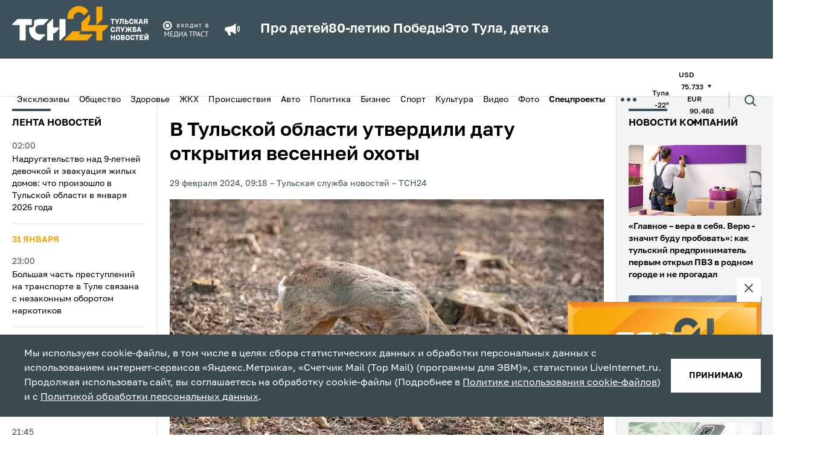

--- FILE ---
content_type: text/html; charset=UTF-8
request_url: https://www.tsn24.ru/2024/02/29/303030-v-tulskoy-oblasti-utverdili-datu-otkrytiya-vesenney-okhoty/
body_size: 23287
content:
<!DOCTYPE html>
<html lang="ru">
<head>
    <title>В Тульской области утвердили дату открытия весенней охоты &mdash; ТСН 24</title>

    <meta http-equiv="Content-Type" content="text/html; charset=UTF-8" />
<meta name="description" content="Открытие весенней охоты в Тульской области в этом году состоится в марте, сообщает пресс-служба…" />
<link href="/bitrix/cache/css/s1/tsn24/template_5402d9e3d4d6a36d8bd9ca690686f076/template_5402d9e3d4d6a36d8bd9ca690686f076_v1.css?1766994150190061" type="text/css"  data-template-style="true" rel="stylesheet" />
<link rel="amphtml" href="https://www.tsn24.ru/amp/303030/">

        
    <!-- OG CONTEXT -->
    <meta property="og:url" content="https://www.tsn24.ru/2024/02/29/303030-v-tulskoy-oblasti-utverdili-datu-otkrytiya-vesenney-okhoty/">
    <meta name="og:title" content="В Тульской области утвердили дату открытия весенней охоты"/>
    <meta property="og:type" content="website"/>
    <meta name="title" content="В Тульской области утвердили дату открытия весенней охоты"/>
    <meta property="og:image" content="https://www.tsn24.ru/upload/iblock/787/na21dyqy36a9pdwfx3a6tndoje161cwy.webp" /><meta property="og:image:width" content="690"><meta property="og:image:height" content="460">        <meta property="twitter:card" content="summary_large_image"/>

    <!-- ICONS -->
            <link sizes="57x57"
              href="/local/templates/tsn24/tpl/favicons/apple-touch-icon-57x57.png?13"
              rel="apple-touch-icon">
            <link sizes="60x60"
              href="/local/templates/tsn24/tpl/favicons/apple-touch-icon-60x60.png?13"
              rel="apple-touch-icon">
            <link sizes="72x72"
              href="/local/templates/tsn24/tpl/favicons/apple-touch-icon-72x72.png?13"
              rel="apple-touch-icon">
            <link sizes="76x76"
              href="/local/templates/tsn24/tpl/favicons/apple-touch-icon-76x76.png?13"
              rel="apple-touch-icon">
            <link sizes="114x114"
              href="/local/templates/tsn24/tpl/favicons/apple-touch-icon-114x114.png?13"
              rel="apple-touch-icon">
            <link sizes="120x120"
              href="/local/templates/tsn24/tpl/favicons/apple-touch-icon-120x120.png?13"
              rel="apple-touch-icon">
            <link sizes="144x144"
              href="/local/templates/tsn24/tpl/favicons/apple-touch-icon-144x144.png?13"
              rel="apple-touch-icon">
            <link sizes="152x152"
              href="/local/templates/tsn24/tpl/favicons/apple-touch-icon-152x152.png?13"
              rel="apple-touch-icon">
            <link sizes="180x180"
              href="/local/templates/tsn24/tpl/favicons/apple-touch-icon-180x180.png?13"
              rel="apple-touch-icon">
            <link sizes="1024x1024"
              href="/local/templates/tsn24/tpl/favicons/apple-touch-icon-1024x1024.png?13"
              rel="apple-touch-icon">
    
    <link sizes="16x16 32x32 64x64" href="/local/templates/tsn24/tpl/favicons/favicon.png?13" type="image/png" rel="icon">
    <link href="/local/templates/tsn24/tpl/assets/img/favicon.svg" rel="icon" type="image/svg+xml">
    <link rel="shortcut icon" href="/local/templates/tsn24/tpl/favicons/favicon.ico?13">

    <meta name="viewport" content="width=device-width, initial-scale=1.0">
    <meta name="mobile-web-app-capable" content="yes">
    <meta name="theme-color" content="#fff">
    <meta name="application-name" content="Media">

    <link rel="icon" type="image/png" sizes="16x16" href="/local/templates/tsn24/tpl/favicons/favicon-16x16.png?13">
    <link rel="icon" type="image/png" sizes="32x32" href="/local/templates/tsn24/tpl/favicons/favicon-32x32.png?13">
    <link rel="icon" type="image/png" sizes="48x48" href="/local/templates/tsn24/tpl/favicons/favicon-48x48.png?13">
    <link rel="icon" type="image/png" sizes="228x228" href="/local/templates/tsn24/tpl/favicons/coast-228x228.png?13">

    <meta name="apple-mobile-web-app-capable" content="yes">
    <meta name="apple-mobile-web-app-status-bar-style" content="black-translucent">
    <meta name="apple-mobile-web-app-title" content="Media">

    <meta name="msapplication-TileColor" content="#fff">
    <meta name="msapplication-TileImage" content="/local/templates/tsn24/tpl/favicons/mstile-144x144.png">
    <meta name="msapplication-config" content="/local/templates/tsn24/tpl/favicons/browserconfig.xml">

    <link rel="manifest" href="/local/templates/tsn24/tpl/favicons/manifest.json">
    <link rel="yandex-tableau-widget" href="/local/templates/tsn24/tpl/favicons/yandex-browser-manifest.json">
    <link href="/local/templates/tsn24/tpl/fonts/Golos-Text_VF.woff2" as="font" crossorigin="anonymous"
          rel="preload">

    <link rel="preconnect" href="https://mc.yandex.ru" crossorigin="anonymous">
    <link rel="preconnect" href="https://yandex.ru" crossorigin="anonymous">

    <meta name="yandex-verification" content="1f3f7e1de57c5de8" />

            <script data-skip-moving="true" src="https://unpkg.com/@retell/player-js@latest/dist/common.min.js"></script>
        <link rel="stylesheet" type="text/css" href="https://cdn.jsdelivr.net/npm/slick-carousel@1.8.1/slick/slick.css"/>
        <link rel="stylesheet" type="text/css" href="https://cdn.jsdelivr.net/npm/slick-carousel@1.8.1/slick/slick-theme.css"/>
                            
    <link rel="canonical" href="https://www.tsn24.ru/2024/02/29/303030-v-tulskoy-oblasti-utverdili-datu-otkrytiya-vesenney-okhoty/">
    <style>
        .article__block[data-type='social'] iframe {
            margin: 0 auto;
            display: block;
        }
    </style>

                    <script data-skip-moving="true">window.yaContextCb = window.yaContextCb || []</script>
    <script data-skip-moving="true" src="https://yandex.ru/ads/system/context.js" async></script>
    <script data-skip-moving="true"
            type="text/javascript" src="https://code.giraff.io/data/widget-v2_tsn24ru.js" async></script>
</head>
<body>
<!-- Yandex.Metrika counter -->
<script type="text/javascript" data-skip-moving="true">
    (function (m, e, t, r, i, k, a) {
        m[i] = m[i] || function () {
            (m[i].a = m[i].a || []).push(arguments)
        };
        m[i].l = 1 * new Date();
        for (var j = 0; j < document.scripts.length; j++) {
            if (document.scripts[j].src === r) {
                return;
            }
        }
        k = e.createElement(t), a = e.getElementsByTagName(t)[0], k.async = 1, k.src = r, a.parentNode.insertBefore(k, a)
    })
    (window, document, "script", "https://mc.yandex.ru/metrika/tag.js", "ym");

    ym(9779956, "init", {
        clickmap: true,
        trackLinks: true,
        accurateTrackBounce: true
    });
</script>
<noscript>
    <div><img src="https://mc.yandex.ru/watch/9779956" style="position:absolute; left:-9999px;" alt=""/></div>
</noscript>
<!-- /Yandex.Metrika counter -->
    <!-- Top.Mail.Ru counter -->
    <script type="text/javascript" data-skip-moving="true">
        var _tmr = window._tmr || (window._tmr = []);
        _tmr.push({id: "2066463", type: "pageView", start: (new Date()).getTime()});
        (function (d, w, id) {
            if (d.getElementById(id)) return;
            var ts = d.createElement("script");
            ts.type = "text/javascript";
            ts.async = true;
            ts.id = id;
            ts.src = "https://top-fwz1.mail.ru/js/code.js";
            var f = function () {
                var s = d.getElementsByTagName("script")[0];
                s.parentNode.insertBefore(ts, s);
            };
            if (w.opera == "[object Opera]") {
                d.addEventListener("DOMContentLoaded", f, false);
            } else {
                f();
            }
        })(document, window, "tmr-code");
    </script>
    <noscript>
        <div><img src="https://top-fwz1.mail.ru/counter?id=2066463;js=na" style="position:absolute;left:-9999px;"
                  alt="Top.Mail.Ru"/></div>
    </noscript>
    <!-- /Top.Mail.Ru counter -->
 <!-- Top100 (Kraken) Counter -->
    <script data-skip-moving="true">
        (function (w, d, c) {
            (w[c] = w[c] || []).push(function () {
                var options = {
                    project: 2504503,
                    element: 'top100_widget',
                };
                try {
                    w.top100Counter = new top100(options);
                } catch (e) {
                }
            });
            var n = d.getElementsByTagName("script")[0],
                s = d.createElement("script"),
                f = function () {
                    n.parentNode.insertBefore(s, n);
                };
            s.type = "text/javascript";
            s.async = true;
            s.src =
                (d.location.protocol == "https:" ? "https:" : "http:") +
                "//st.top100.ru/top100/top100.js";

            if (w.opera == "[object Opera]") {
                d.addEventListener("DOMContentLoaded", f, false);
            } else {
                f();
            }
        })(window, document, "_top100q");
    </script>
    <noscript>
        <img src="https://counter.rambler.ru/top100.cnt?pid=2504503" alt="Топ-100"/>
    </noscript>
    <!-- END Top100 (Kraken) Counter -->
<div style="display: none">
    <!-- 1 -->
    <script data-skip-moving="true" type="text/javascript">
        document.write("<a href='http://www.liveinternet.ru/click' target=_blank><img data-no-lazy='true' src='//counter.yadro.ru/hit?t14.6;r"+ escape(document.referrer)+ ("undefined"==typeof screen?"":";s"+ screen.width+"*"+ screen.height+"*"+ (screen.colorDepth?screen.colorDepth:screen.pixelDepth))+";u"+ escape(document.URL)+";h"+ escape(document.title.substring(0,80))+";"+ Math.random()+"' border=0 width=1 height=1 alt='' title='LiveInternet: показано число просмотров за 24 часа, посетителей за 24 часа и за сегодня'></a>");
    </script> 
    <script data-skip-moving="true">
        var liCounter=function(url,title){var i=new Image();i.src="//counter.yadro.ru/hit?t14.6;r"+ escape(document.referrer)+ (typeof screen=="undefined"?"":";s"+ screen.width+"*"+ screen.height+"*"+ (screen.colorDepth?screen.colorDepth:screen.pixelDepth))+";u"+ escape(url)+";h"+ escape(title)+";"+ Math.random();};
    </script> 
</div>

<iframe class="relap-runtime-iframe" style="position:absolute;top:-9999px;left:-9999px;visibility:hidden;" srcdoc="<script data-skip-moving='true' src='https://relap.io/v7/relap.js' data-relap-token='7i5XD0vPS7ZL6ezp'></script>"></iframe>
<input type="hidden" name="sessid" id="sessid" value="56774c853bfc3e12c2fc9f1ad187127c" /><div id="panel"></div>
<div id="adfox_16473745375024348" class="display-hide-md"></div>
<div id="fix">
    <div id="bt-closer">
        <img src="/local/templates/tsn24/img/close.png" width="12" height="12" alt="Close" onclick="document.getElementById('fix').style.display='none'"/>
    </div>
    <div id="yandex_ad_sticky" style="background:#75888E!important;"></div>
</div>

<div id="adfox_164737471521385869" class="display-hide-min-md"></div>
<header>
    <div class="header-top">
        <div class="container">
            <div class="header-wrapper">
                <a class="header-logo" href="/">
                    <picture>
                        <source media="(max-width: 1025px)"
                                srcset="/local/templates/tsn24/tpl/assets/img/logo-dark.svg?13">
                        <img src="/local/templates/tsn24/tpl/assets/img/logo-dark.svg?13" alt="logo"
                        width="226" height="57">
                    </picture>
                    <!--span>Тульская<br>служба<br>новостей</span-->
                </a>
								<img class="header-sublogo" src="/local/templates/tsn24/tpl/assets/img/media_trast.svg?13" width="80" alt="mediatrast">
				
				
                <div class="header-search">
                    <div class="header-search__wrapper">
                        <form class="header-search__field" method="get" action="/search/">
                            <div class="header-search__row">
                                <input class="header-search__input" name="q" type="search" placeholder="Поиск">
                                <button>
                                    <span class="ico ico--search">
                                        <svg>
                                          <use xlink:href="/local/templates/tsn24/tpl/sprites/sprite.svg#search"></use>
                                        </svg>
                                    </span>
                                </button>
                            </div>
                            <div class="header-search__date" data-calendar>
                                <div class="header-search__box" data-calendar-open>
                                    <div class="header-search__btn">
                                        <picture class="header-search__icon">
                                            <source media="(max-width: 1024px)" srcset="/local/templates/tsn24/tpl/assets/img/calendar-icon-white.svg">
                                            <img src="/local/templates/tsn24/tpl/assets/img/calendar-icon.svg" alt="">
                                        </picture>
                                    </div>
                                    <p data-calendar-text>Дата или период</p>
                                </div>
                                <input class="header-search__contol" id="startDateHeader" name="from" type="text" data-input-search-1>
                                <input class="header-search__contol" id="endDateHeader" name="to" type="text" data-input-search-2>
                            </div>
                        </form>
                    </div>
                    <button class="header-search__toggler" data-search_toggler="">
                        <span class="ico ico--search">
                          <svg xmlns="http://www.w3.org/2000/svg" viewBox="0 0 24 24" fill="none" id="search"><path d="M18 11a7 7 0 11-14 0 7 7 0 0114 0zM21 21l-4.35-4.35" stroke="#fff" stroke-width="2" stroke-linecap="round" stroke-linejoin="round"></path></svg>
                        </span>
                    </button>
                </div>
				
                <button class="header-toggler" data-menu_toggler="" aria-label="menu toggler">
                    <span></span><span></span><span></span>
                </button>
                                    <div class="header-top-marquee">
                    <span class="ico ico--megaphone">
                       <svg>
                         <use xlink:href="/local/templates/tsn24/tpl/sprites/sprite.svg#megaphone"></use>
                       </svg>
                    </span>
					<div class="new-header-specials">
						<a href="/specials/pro-detey/">Про детей</a>
						<a href="/specials/80-letiyu-pobedy/">80-летию Победы</a>
						<a href="/specials/eto-tula-detka/">Это Тула, детка</a>
					</div>
					                    </div>
                            </div>
        </div>
    </div>
    <div class="header-bottom">
        <div class="container">
            <div class="header-mobile-menu">

                <!--button class="header-bottom-message" data-toggle="modal" data-target="#modal-news">
                    <span class="ico ico--header_message">
                        <svg>
                          <use xlink:href="/local/templates/tsn24/tpl/sprites/sprite.svg#header_message"></use>
                        </svg>
                    </span>
                    <span>Сообщить новость</span>
                </button-->

                
        <ul class="header-bottom-menu" data-bottom_menu>
                                <li>
                        <a href="/categoryhome/exclusives/">
                            Эксклюзивы                        </a>
                    </li>
                                                <li>
                        <a href="/category/news/">
                            Общество                        </a>
                    </li>
                                                <li>
                        <a href="/category/healthy/">
                            Здоровье                        </a>
                    </li>
                                                <li>
                        <a href="/category/jkh/">
                            ЖКХ                        </a>
                    </li>
                                                <li>
                        <a href="/category/incidents/">
                            Происшествия                        </a>
                    </li>
                                                <li>
                        <a href="/category/avto/">
                            Авто                        </a>
                    </li>
                                                <li>
                        <a href="/category/politics/">
                            Политика                        </a>
                    </li>
                                                <li>
                        <a href="/category/buisness/">
                            Бизнес                        </a>
                    </li>
                                                <li>
                        <a href="/category/sports/">
                            Спорт                        </a>
                    </li>
                                                <li>
                        <a href="/category/culture/">
                            Культура                        </a>
                    </li>
                                                <li>
                        <a href="/category/video/">
                            Видео                        </a>
                    </li>
                                                <li>
                        <a href="/category/photo/">
                            Фото                        </a>
                    </li>
                                                <li class="header-bottom-menu__item">
                        <button class="menu-btn" data-menu-btn-toggle>
                            <b>Спецпроекты</b>                            <img class="menu-btn-icon"
                                 src="/local/templates/tsn24/tpl/assets/img/arrow-toggle.svg" alt="<b>Спецпроекты</b>"
                                 data-arrow-toggle>
                        </button>
                        <ul class="menu-sub-list" data-menu-sub>
                                                            <li class="menu-sub-item">
                                    <a class="menu-sub-link" href="/specials/pro-detey/">
                                        Про детей                                    </a>
                                </li>
                                                            <li class="menu-sub-item">
                                    <a class="menu-sub-link" href="/specials/za-stsenoy/">
                                        За сценой                                    </a>
                                </li>
                                                            <li class="menu-sub-item">
                                    <a class="menu-sub-link" href="/specials/eto-tula-detka/">
                                        Это Тула, детка                                    </a>
                                </li>
                                                            <li class="menu-sub-item">
                                    <a class="menu-sub-link" href="/specials/80-letiyu-pobedy/">
                                        80-летию Победы                                    </a>
                                </li>
                                                            <li class="menu-sub-item">
                                    <a class="menu-sub-link" href="/specials/zdravstvuy-dedushka-moroz-/">
                                        Здравствуй, Дедушка Мороз!                                     </a>
                                </li>
                                                            <li class="menu-sub-item">
                                    <a class="menu-sub-link" href="/specials/zaryadka-s-tsn24/">
                                        Зарядка с ТСН24                                    </a>
                                </li>
                                                            <li class="menu-sub-item">
                                    <a class="menu-sub-link" href="/specials/proradio/">
                                        PROрадио                                    </a>
                                </li>
                                                            <li class="menu-sub-item">
                                    <a class="menu-sub-link" href="/specials/podnadzorom/">
                                        ПодНадзором                                    </a>
                                </li>
                                                            <li class="menu-sub-item">
                                    <a class="menu-sub-link" href="/specials/neyrogoroskop/">
                                        НейроГороскоп                                    </a>
                                </li>
                                                            <li class="menu-sub-item">
                                    <a class="menu-sub-link" href="/specials/chitaem-s-tsn24/">
                                        Читаем с ТСН24                                    </a>
                                </li>
                                                            <li class="menu-sub-item">
                                    <a class="menu-sub-link" href="/specials/sprosi-u-psikhologa/">
                                        Спроси у психолога                                    </a>
                                </li>
                                                            <li class="menu-sub-item">
                                    <a class="menu-sub-link" href="/specials/tulskaya-oblast-glazami-neyroseti/">
                                        Глазами нейросети                                    </a>
                                </li>
                                                            <li class="menu-sub-item">
                                    <a class="menu-sub-link" href="/specials/chto-budet-esli-/">
                                        Что будет, если...                                    </a>
                                </li>
                                                            <li class="menu-sub-item">
                                    <a class="menu-sub-link" href="/specials/mam-davay-zavedem-/">
                                        Мам, давай заведем...                                    </a>
                                </li>
                                                    </ul>
                    </li>
                                    </ul>
            <button class="header-dots" data-menu_toggler=""><span></span></button>
        <div class="header-bottom-submenu">
            <div class="container">
                <ul>
                                            <li>
                            <a href="/category/opk/">
                                ОПК                            </a>
                        </li>
                                            <li>
                            <a href="/category/dich-v-tule/">
                                Дичь                            </a>
                        </li>
                                            <li>
                            <a href="/category/recommended/">
                                ТСН24 рекомендует                            </a>
                        </li>
                                            <li>
                            <a href="/videos/web/">
                                <span class="flexmenu"><svg xmlns="http://www.w3.org/2000/svg" width="16" height="16" fill="red" class="bi bi-record-circle" viewBox="0 0 16 16"><path d="M8 15A7 7 0 1 1 8 1a7 7 0 0 1 0 14m0 1A8 8 0 1 0 8 0a8 8 0 0 0 0 16"/><path d="M11 8a3 3 0 1 1-6 0 3 3 0 0 1 6 0"/></svg> Камеры</span>                            </a>
                        </li>
                                            <li>
                            <a href="/foradvertisers/">
                                Реклама                            </a>
                        </li>
                                            <li>
                            <a href="/about/">
                                О нас                            </a>
                        </li>
                                            <li>
                            <a href="/about/redaction/">
                                Редакция                            </a>
                        </li>
                                    </ul>
            </div>
        </div>
                                        <ul class="header-bottom-info">
                                                    <li>
                                <span>Тула</span>
                                <span>-22&deg;</span>
                            </li>
                                                <!--li><span>Пробки</span><span>5 баллов</span></li-->
                                                <li>
                            <div>
                                <span>USD</span>
                                <span>
                                75.733                                                                <span class="ico ico--triangle ico--invert">
                                  <svg>
                                    <use xlink:href="/local/templates/tsn24/tpl/sprites/sprite.svg#triangle"></use>
                                  </svg>
                                </span>
                            </span>
                            </div>
                            <div>
                                <span>EUR</span>
                                <span>
                                90.468                                                                <span class="ico ico--triangle ico--invert">
                                  <svg>
                                    <use xlink:href="/local/templates/tsn24/tpl/sprites/sprite.svg#triangle"></use>
                                  </svg>
                                </span>
                            </span>
                            </div>
                        </li>
                                            </ul>
                                <div class="header-search">
                    <div class="header-search__wrapper">
                        <form class="header-search__field" method="get" action="/search/">
                            <div class="header-search__row">
                                <input class="header-search__input" name="q" type="search" placeholder="Поиск">
                                <button>
                                    <span class="ico ico--search">
                                        <svg>
                                          <use xlink:href="/local/templates/tsn24/tpl/sprites/sprite.svg#search"></use>
                                        </svg>
                                    </span>
                                </button>
                            </div>
                            <div class="header-search__date" data-calendar>
                                <div class="header-search__box" data-calendar-open>
                                    <div class="header-search__btn">
                                        <picture class="header-search__icon">
                                            <source media="(max-width: 1024px)" srcset="/local/templates/tsn24/tpl/assets/img/calendar-icon-white.svg">
                                            <img src="/local/templates/tsn24/tpl/assets/img/calendar-icon.svg" alt="">
                                        </picture>
                                    </div>
                                    <p data-calendar-text>Дата или период</p>
                                </div>
                                <input class="header-search__contol" id="startDateHeader" name="from" type="text" data-input-search-1>
                                <input class="header-search__contol" id="endDateHeader" name="to" type="text" data-input-search-2>
                            </div>
                        </form>
                    </div>
                    <button class="header-search__toggler" data-search_toggler="">
                        <span class="ico ico--search">
                          <svg>
                            <use xlink:href="/local/templates/tsn24/tpl/sprites/sprite.svg#search"></use>
                          </svg>
                        </span>
                    </button>
                </div>
            </div>
        </div>
    </div>
</header>
<div class="page-content">
    <div class="broadcast-container broadcast-container--fixed" data-broadcast_container>
        <button class="broadcast-fixed_btn" data-broadcast_show><span>Прямой эфир</span></button>
        <div class="broadcast" data-hero_broadcast>
          <button class="broadcast-close_btn broadcast-trueclose" data-broadcast_hide>
              <span class="ico ico--broadcast-close">
                  <svg>
                    <use xlink:href="/local/templates/tsn24/tpl/sprites/sprite.svg#broadcast-close"></use>
                  </svg>
              </span>
          </button>
          <div class="broadcast-iframe">
            <button class="broadcast-play" data-broadcast_play="https://ok.ru/videoembed/9707339980377?nochat=1&autoplay=1">
                <span class="ico ico--play">
                    <svg>
                      <use xlink:href="/local/templates/tsn24/tpl/sprites/sprite.svg?sdsd#play"></use>
                    </svg>
                </span>
            </button>
            <img src="/local/templates/tsn24/img/broadcast.jpg?sdsd3" alt="plug">
          </div>
        </div>
		<a class="ctanew" style="display:none!important;" href="/videos/web/">Камеры Тулы</a>
    </div>

<style>
/* SEARCH FIX */
header .header-top .header-search {display:none;}
header.hide-mark .header-top .header-search {display:block;order:3;}
header.hide-mark .header-top .header-search .ico--search svg * {stroke:white!important;}

.flexmenu {display:flex;align-items:center;gap:10px;}
.flexmenu svg * {fill:red;}

.text_block-subtitle {display:none!important;}
.text blockquote.snippet {    font-size: 1.6rem;}
.ctanew {display:block;width:100%;text-align:center;color:#fff;text-transform:uppercase;background:#E31E24;padding:7px 0;margin-top:10px;}
.ctanew:hover {opacity:.75;color:#fff;}
.broadcast-container.fixed, .broadcast-container.broadcast-container--fixed {height:auto;}
@media only screen and (max-width: 767px) {
	.header-wrapper > .header-search {display:none!important;}
	.ctanew {text-transform:inherit;font-weight: 500;font-size: 14px;}
	.broadcast-container.fixed.show, .broadcast-container.broadcast-container--fixed.show {flex-direction:column;}
}

.broadcast-container--fixed .broadcast-trueclose, .broadcast-container.fixed .broadcast-trueclose { display: block; }
.broadcast-container--fixed, .broadcast-container.fixed { display: none; }
.broadcast-container.fixed.but-show { display: inherit; }
</style>
    <div class="container container--split">
            <div class="aside aside--left display-hide-md" data-aside>
        <div class="aside-wrapper" data-container="scroll">
            <div class="aside-title mobile">Лента новостей</div>
                        <ul class="mobile">
            				                <li class="aside-item ">
                    <a href="/2026/02/01/347794-nadrugatelstvo-nad-9-letney-devochkoy-i-evakuatsiya-zhilykh-domov-chto-proizoshlo-v-tulskoy-oblasti-/">
                        <div class="aside-item__date" data-date="01.02.2026 02:00:00">
                            02:00                        </div>
                        <div class="aside-item__name">
                                                        Надругательство над 9-летней девочкой и эвакуация жилых домов: что произошло в Тульской области в января 2026 года                                                    </div>
                    </a>
                </li>

                    </ul>
                <div class="aside-subtitle aside-subtitle--red">
                31 января            </div>
                <ul class="mobile">
            				                <li class="aside-item ">
                    <a href="/2026/01/31/347713-bolshaya-chast-prestupleniy-na-transporte-v-tule-svyazana-s-nezakonnym-oborotom-narkotikov/">
                        <div class="aside-item__date" data-date="31.01.2026 23:00:00">
                            23:00                        </div>
                        <div class="aside-item__name">
                                                        Большая часть преступлений на транспорте в Туле связана с незаконным оборотом наркотиков                                                    </div>
                    </a>
                </li>

            				                <li class="aside-item aside-item--highlight ">
                    <a href="/2026/01/31/347849-v-tulskoy-oblasti-obyavili-raketnuyu-opasnost-vecherom-31-yanvarya/">
                        <div class="aside-item__date" data-date="31.01.2026 22:07:46">
                            22:07                        </div>
                        <div class="aside-item__name">
                                                        В Тульской области объявили ракетную опасность вечером 31 января                                                    </div>
                    </a>
                </li>

            				                <li class="aside-item display-hide-md">
                    <div id="adfox_164743098825865416"></div>
                </li>
                                <li class="aside-item display-hide-min-md">
                    <div id="adfox_164855518204716821"></div>
                </li>
                            				                <li class="aside-item ">
                    <a href="/2026/01/31/347848-na-ryazanskom-shosse-v-tule-proizoshlo-dtp-/">
                        <div class="aside-item__date" data-date="31.01.2026 21:45:58">
                            21:45                        </div>
                        <div class="aside-item__name">
                                                        На Рязанской улице в Туле произошло массовое ДТП                                                    </div>
                    </a>
                </li>

            				                <li class="aside-item ">
                    <a href="/2026/01/31/347847-v-tule-sbili-kurera-na-mototsikle-/">
                        <div class="aside-item__date" data-date="31.01.2026 21:03:36">
                            21:03                        </div>
                        <div class="aside-item__name">
                                                        В Туле сбили курьера на мотоцикле                                                    </div>
                    </a>
                </li>

            				                <li class="aside-item aside-item--highlight ">
                    <a href="/2026/01/31/347846-otboy-opasnosti-ataki-bpla-obyavlen-v-tulskoy-oblasti-vecherom-31-yanvarya/">
                        <div class="aside-item__date" data-date="31.01.2026 20:59:31">
                            20:59                        </div>
                        <div class="aside-item__name">
                                                        Отбой опасности атаки БПЛА объявлен в Тульской области вечером 31 января                                                    </div>
                    </a>
                </li>

            				                <li class="aside-item ">
                    <a href="/2026/01/31/347845-v-noch-na-2-fevralya-zhiteli-tulskoy-oblasti-uvidyat-snezhnuyu-lunu/">
                        <div class="aside-item__date" data-date="31.01.2026 20:29:05">
                            20:29                        </div>
                        <div class="aside-item__name">
                                                        В ночь на 2 февраля жители Тульской области увидят Снежную Луну                                                    </div>
                    </a>
                </li>

            				                <li class="aside-item ">
                    <a href="/2026/01/31/347844-unikalnost-kazhdogo-khudozhnika-v-tom-chto-on-sobral-svoy-sobstvennyy-pazl-v-tule-nachalsya-kontsert/">
                        <div class="aside-item__date" data-date="31.01.2026 19:44:53">
                            19:44                        </div>
                        <div class="aside-item__name">
                                                        «Уникальность каждого художника в том, что он собрал свой собственный пазл»: в Туле начался концерт SHAMAN’а                                                    </div>
                    </a>
                </li>

            				                <li class="aside-item ">
                    <a href="/2026/01/31/347843-v-tulskoy-oblasti-voditel-sbil-kosulyu-/">
                        <div class="aside-item__date" data-date="31.01.2026 18:34:12">
                            18:34                        </div>
                        <div class="aside-item__name">
                                                        В Тульской области водитель сбил косулю                                                    </div>
                    </a>
                </li>

            				                <li class="aside-item aside-item--highlight ">
                    <a href="/2026/01/31/347842-v-tulskoy-oblasti-zarabotala-goryachaya-liniya-dlya-zhalob-na-rabotu-passazhirskogo-transporta-/">
                        <div class="aside-item__date" data-date="31.01.2026 18:02:02">
                            18:02                        </div>
                        <div class="aside-item__name">
                                                        В Тульской области заработала горячая линия для жалоб на работу пассажирского транспорта                                                    </div>
                    </a>
                </li>

                    </ul>
                <ul class="">
            				                <li class="aside-item aside-item--highlight ">
                    <a href="/2026/01/31/347841-tulskie-ognebortsy-spasli-vo-vremya-pozhara-trekh-chelovek/">
                        <div class="aside-item__date" data-date="31.01.2026 17:00:51">
                            17:00                        </div>
                        <div class="aside-item__name">
                                                        Тульские огнеборцы спасли во время пожара трех человек                                                    </div>
                    </a>
                </li>
            				                <li class="aside-item aside-item--highlight ">
                    <a href="/2026/01/31/347840-v-tulskoy-oblasti-dnem-31-yanvarya-obyavlena-opasnost-ataki-bpla-/">
                        <div class="aside-item__date" data-date="31.01.2026 16:26:48">
                            16:26                        </div>
                        <div class="aside-item__name">
                                                        В Тульской области днем 31 января объявлена опасность атаки БПЛА                                                    </div>
                    </a>
                </li>
            				                <li class="aside-item ">
                    <a href="/2026/01/31/347839-v-tule-sostoyalsya-festival-po-khokkeyu-v-valenkakh/">
                        <div class="aside-item__date" data-date="31.01.2026 15:59:55">
                            15:59                        </div>
                        <div class="aside-item__name">
                                                        В Туле состоялся фестиваль по хоккею в валенках                                                    </div>
                    </a>
                </li>
            				                <li class="aside-item aside-item--highlight ">
                    <a href="/2026/01/31/347838-pri-pozhare-v-tulskoy-oblasti-pogib-pensioner-/">
                        <div class="aside-item__date" data-date="31.01.2026 15:52:24">
                            15:52                        </div>
                        <div class="aside-item__name">
                                                        При пожаре в Тульской области погиб пенсионер                                                    </div>
                    </a>
                </li>
            				                <li class="aside-item ">
                    <a href="/2026/01/31/347837-zhitel-tuly-otdal-moshennikam-bolee-chetyrekh-millionov-rubley-/">
                        <div class="aside-item__date" data-date="31.01.2026 15:48:50">
                            15:48                        </div>
                        <div class="aside-item__name">
                                                        Житель Тулы отдал мошенникам более четырех миллионов рублей                                                    </div>
                    </a>
                </li>
            				                <li class="aside-item ">
                    <a href="/2026/01/31/347836-tulskie-energetiki-gotovyatsya-k-rabote-v-usloviyakh-nepogody/">
                        <div class="aside-item__date" data-date="31.01.2026 15:44:40">
                            15:44                        </div>
                        <div class="aside-item__name">
                                                        Тульские энергетики готовятся к работе в условиях непогоды                                                    </div>
                    </a>
                </li>
            				                <li class="aside-item ">
                    <a href="/2026/01/31/347835-v-aleksine-tulskoy-oblasti-propal-62-letniy-muzhchina/">
                        <div class="aside-item__date" data-date="31.01.2026 15:23:24">
                            15:23                        </div>
                        <div class="aside-item__name">
                                                        В Алексине Тульской области пропал 62-летний мужчина                                                    </div>
                    </a>
                </li>
            				                <li class="aside-item aside-item--highlight ">
                    <a href="/2026/01/31/347834-v-mnogoetazhke-na-oktyabrskoy-ulitse-v-tule-zagorelas-kvartira-/">
                        <div class="aside-item__date" data-date="31.01.2026 14:39:38">
                            14:39                        </div>
                        <div class="aside-item__name">
                                                        В многоэтажке на Октябрьской улице в Туле загорелся балкон                                                    </div>
                    </a>
                </li>
            				                <li class="aside-item ">
                    <a href="/2026/01/31/347833-v-tule-na-ulitse-stanislavskogo-iz-za-dtp-vstali-tramvai-/">
                        <div class="aside-item__date" data-date="31.01.2026 14:02:13">
                            14:02                        </div>
                        <div class="aside-item__name">
                                                        В Туле на улице Станиславского из-за ДТП встали трамваи                                                    </div>
                    </a>
                </li>
            				                <li class="aside-item aside-item--highlight ">
                    <a href="/2026/01/31/347832-na-odnom-iz-perekrestkov-tuly-sbili-zhenshchinu/">
                        <div class="aside-item__date" data-date="31.01.2026 13:30:57">
                            13:30                        </div>
                        <div class="aside-item__name">
                                                        На одном из перекрестков Тулы сбили женщину                                                    </div>
                    </a>
                </li>
            				                <li class="aside-item aside-item--highlight ">
                    <a href="/2026/01/31/347831-tulskie-vlasti-nazvali-uk-ne-soblyudayushchie-kachestvennuyu-uborku-territoriy/">
                        <div class="aside-item__date" data-date="31.01.2026 13:23:02">
                            13:23                        </div>
                        <div class="aside-item__name">
                                                        Тульские власти назвали УК, не соблюдающие качественную уборку территорий                                                    </div>
                    </a>
                </li>
            				                <li class="aside-item aside-item--highlight ">
                    <a href="/2026/01/31/347751-v-tulskoy-oblasti-bolee-pyati-tysyach-detey-stoyat-na-uchete-s-diagnozom-ozhirenie/">
                        <div class="aside-item__date" data-date="31.01.2026 13:00:00">
                            13:00                        </div>
                        <div class="aside-item__name">
                                                        В Тульской области более пяти тысяч детей стоят на учете с диагнозом «ожирение»                                                    </div>
                    </a>
                </li>
            				                <li class="aside-item ">
                    <a href="/2026/01/31/347830-tulskiy-tsentr-meditsiny-katastrof-poluchil-shest-novykh-avtomobiley/">
                        <div class="aside-item__date" data-date="31.01.2026 12:52:24">
                            12:52                        </div>
                        <div class="aside-item__name">
                                                        Тульский центр медицины катастроф получил шесть  новых автомобилей                                                    </div>
                    </a>
                </li>
            				                <li class="aside-item aside-item--highlight ">
                    <a href="/2026/01/31/347829-tulyakov-predupredili-o-silnykh-poryvakh-vetra-31-yanvarya/">
                        <div class="aside-item__date" data-date="31.01.2026 12:47:33">
                            12:47                        </div>
                        <div class="aside-item__name">
                                                        Туляков предупредили о сильных порывах ветра 31 января                                                    </div>
                    </a>
                </li>
            				                <li class="aside-item aside-item--highlight ">
                    <a href="/2026/01/31/347828-tulyachka-yuliya-yakunina-zavoevala-bronzu-kubka-stalingrada/">
                        <div class="aside-item__date" data-date="31.01.2026 12:30:18">
                            12:30                        </div>
                        <div class="aside-item__name">
                                                        Тулячка Юлия Якунина завоевала бронзу «Кубка Сталинграда»                                                    </div>
                    </a>
                </li>
            				                <li class="aside-item aside-item--highlight ">
                    <a href="/2026/01/31/347827-v-domakh-sele-novoselebnom-kireevskogo-rayona-tulskoy-oblasti-otklyuchili-elektrichestvo-/">
                        <div class="aside-item__date" data-date="31.01.2026 11:12:14">
                            11:12                        </div>
                        <div class="aside-item__name">
                                                        «Жители замерзают»: в домах в селе Новоселебном Киреевского района Тульской области отключили электричество                                                    </div>
                    </a>
                </li>
            				                <li class="aside-item ">
                    <a href="/2026/01/31/347826-tulyakam-rasskazali-o-profilaktike-gepatita-s/">
                        <div class="aside-item__date" data-date="31.01.2026 11:05:50">
                            11:05                        </div>
                        <div class="aside-item__name">
                                                        Тулякам рассказали о профилактике гепатита С                                                    </div>
                    </a>
                </li>
            				                <li class="aside-item ">
                    <a href="/2026/01/31/347825-v-pervyy-den-sorevnovaniy-v-krasnodare-tulskiy-sambist-zavoeval-serebro/">
                        <div class="aside-item__date" data-date="31.01.2026 11:02:20">
                            11:02                        </div>
                        <div class="aside-item__name">
                                                        Тульский самбист завоевал серебряную медаль на соревнованиях в Краснодаре                                                    </div>
                    </a>
                </li>
            				                <li class="aside-item ">
                    <a href="/2026/01/31/347824-stalo-izvestno-kto-prosledit-za-poryadkom-v-tule-31-yanvarya-i-1-fevralya/">
                        <div class="aside-item__date" data-date="31.01.2026 10:21:55">
                            10:21                        </div>
                        <div class="aside-item__name">
                                                        Стало известно, кто проследит за порядком в Туле 31 января и 1 февраля                                                    </div>
                    </a>
                </li>
            				                <li class="aside-item ">
                    <a href="/2026/01/31/347823-tulskaya-oblast-primet-uchastie-v-traditsionnoy-vserossiyskoy-lyzhnoy-gonke-lyzhnya-rossii/">
                        <div class="aside-item__date" data-date="31.01.2026 09:44:54">
                            09:44                        </div>
                        <div class="aside-item__name">
                                                        Тульская область примет участие в традиционной всероссийской лыжной гонке «Лыжня России»                                                    </div>
                    </a>
                </li>
            				                <li class="aside-item ">
                    <a href="/2026/01/31/347822-pri-pozhare-30-yanvarya-v-tulskoy-oblasti-postradala-zhenshchina-/">
                        <div class="aside-item__date" data-date="31.01.2026 08:49:24">
                            08:49                        </div>
                        <div class="aside-item__name">
                                                        При пожаре 30 января в Тульской области пострадала женщина                                                    </div>
                    </a>
                </li>
            				                <li class="aside-item ">
                    <a href="/2026/01/31/347821-kazhdyy-desyatyy-zhitel-tulskoy-oblasti-poluchil-povyshenie-v-proshlom-godu-/">
                        <div class="aside-item__date" data-date="31.01.2026 08:23:34">
                            08:23                        </div>
                        <div class="aside-item__name">
                                                        Каждый десятый житель Тульской области получил повышение на работе в 2025 году                                                    </div>
                    </a>
                </li>
            				                <li class="aside-item ">
                    <a href="/2026/01/31/347698-v-tulskoy-oblasti-v-2025-godu-949-prestupleniy-sovershili-zhenshchiny/">
                        <div class="aside-item__date" data-date="31.01.2026 08:00:00">
                            08:00                        </div>
                        <div class="aside-item__name">
                                                        В Тульской области в 2025 году 949 преступлений совершили женщины                                                    </div>
                    </a>
                </li>
            				                <li class="aside-item aside-item--highlight ">
                    <a href="/2026/01/31/347628-v-tulskoy-oblasti-obem-prodazh-antidepressantov-vyros-na-tret-za-god-kupili-bolee-202-tysyach-pachek/">
                        <div class="aside-item__date" data-date="31.01.2026 07:10:00">
                            07:10                        </div>
                        <div class="aside-item__name">
                                                        В Тульской области объем продаж антидепрессантов вырос на треть: за год купили более 202 тысяч пачек на 166 миллионов рублей                                                    </div>
                    </a>
                </li>
            				                <li class="aside-item aside-item--highlight ">
                    <a href="/2026/01/31/347776-detskiy-lishniy-ves-eto-ne-pro-estetiku-eto-vopros-zdorovya-kak-pravilno-khudet-rebenku-pogovorili-s/">
                        <div class="aside-item__date" data-date="31.01.2026 06:25:00">
                            06:25                        </div>
                        <div class="aside-item__name">
                                                        «Детский лишний вес – это не про эстетику, это вопрос здоровья»: как правильно худеть ребенку – поговорили с эндокринологом                                                    </div>
                    </a>
                </li>
            				                <li class="aside-item ">
                    <a href="/2026/01/31/347568-individualnaya-programma-s-par-masterom-dom-parilka-i-banya-tolko-dlya-zhenshchin-gde-poparitsya-v-t/">
                        <div class="aside-item__date" data-date="31.01.2026 02:00:00">
                            02:00                        </div>
                        <div class="aside-item__name">
                                                        Индивидуальная программа с пар-мастером, дом-парилка и баня только для женщин: где попариться в Туле и сколько это стоит?                                                    </div>
                    </a>
                </li>
                    </ul>
                <div class="aside-subtitle aside-subtitle--red">
                30 января            </div>
                <ul class="">
            				                <li class="aside-item ">
                    <a href="/2026/01/30/347745-investitsionnyy-sovetnik-rasskazal-pochemu-sovet-bolshe-rabotat-ne-primenim-k-uchitelyam/">
                        <div class="aside-item__date" data-date="30.01.2026 23:30:00">
                            23:30                        </div>
                        <div class="aside-item__name">
                                                        Инвестиционный советник рассказал, почему совет «больше работать» не применим к учителям                                                    </div>
                    </a>
                </li>
            				                <li class="aside-item ">
                    <a href="/2026/01/30/347820-v-tulskoy-oblasti-14-fevralya-proydet-lyzhnya-rossii-2026/">
                        <div class="aside-item__date" data-date="30.01.2026 22:59:15">
                            22:59                        </div>
                        <div class="aside-item__name">
                                                        В Тульской области 14 февраля пройдет «Лыжня России-2026»                                                    </div>
                    </a>
                </li>
            				                <li class="aside-item ">
                    <a href="/2026/01/30/347819-minfin-utverdil-izmeneniya-v-rossii-usloviy-lgotnoy-semeynoy-ipoteki/">
                        <div class="aside-item__date" data-date="30.01.2026 22:43:00">
                            22:43                        </div>
                        <div class="aside-item__name">
                                                        Минфин утвердил изменения в России условий льготной семейной ипотеки                                                    </div>
                    </a>
                </li>
            				                <li class="aside-item ">
                    <a href="/2026/01/30/347818-bolee-900-tysyach-zapisey-k-vrachu-oformili-zhiteli-tulskoy-oblasti-cherez-doktor71-i-arsenal-uslug/">
                        <div class="aside-item__date" data-date="30.01.2026 22:31:06">
                            22:31                        </div>
                        <div class="aside-item__name">
                                                        Более 900 тысяч записей к врачу оформили туляки через «Доктор71» и «Арсенал услуг»                                                    </div>
                    </a>
                </li>
            				                <li class="aside-item ">
                    <a href="/2026/01/30/347816-v-tulskoy-oblasti-snesli-27-avariynykh-domov-v-2025-godu/">
                        <div class="aside-item__date" data-date="30.01.2026 21:59:11">
                            21:59                        </div>
                        <div class="aside-item__name">
                                                        В Кимовском районе снесли 27 аварийных домов в 2025 году                                                    </div>
                    </a>
                </li>
            				                <li class="aside-item ">
                    <a href="/2026/01/30/347815-minoborony-obnovilo-spisok-bolezney-dlya-negodnykh-k-sluzhbe-po-kontraktu/">
                        <div class="aside-item__date" data-date="30.01.2026 21:42:04">
                            21:42                        </div>
                        <div class="aside-item__name">
                                                        Минобороны обновило список болезней для негодных к службе по контракту                                                    </div>
                    </a>
                </li>
            				                <li class="aside-item ">
                    <a href="/2026/01/30/347814-karatisty-tulskoy-sportshkoly-vostok-zavoevali-medali-vserossiyskikh-sorevnovaniy/">
                        <div class="aside-item__date" data-date="30.01.2026 21:27:10">
                            21:27                        </div>
                        <div class="aside-item__name">
                                                        Каратисты тульской спортшколы «Восток» завоевали медали Всероссийских соревнований                                                    </div>
                    </a>
                </li>
            				                <li class="aside-item ">
                    <a href="/2026/01/30/347813-dmitriy-milyaev-provel-vstrechi-s-glavami-administratsiy-kimovskogo-zaokskogo-i-plavskogo-rayonov/">
                        <div class="aside-item__date" data-date="30.01.2026 21:02:07">
                            21:02                        </div>
                        <div class="aside-item__name">
                                                        Дмитрий Миляев провел встречи с главами администраций Кимовского, Заокского и Плавского районов                                                    </div>
                    </a>
                </li>
            				                <li class="aside-item ">
                    <a href="/2026/01/30/347812-tulskoy-sluzhbe-skoroy-meditsinskoy-pomoshchi-peredali-novye-avtomobili/">
                        <div class="aside-item__date" data-date="30.01.2026 20:50:16">
                            20:50                        </div>
                        <div class="aside-item__name">
                                                        Тульской службе скорой медицинской помощи передали новые автомобили                                                    </div>
                    </a>
                </li>
            				                <li class="aside-item ">
                    <a href="/2026/01/30/347811-v-tulskoy-oblasti-proshlo-pervoe-rabochee-soveshchanie-kluba-molodykh-promyshlennikov/">
                        <div class="aside-item__date" data-date="30.01.2026 20:34:19">
                            20:34                        </div>
                        <div class="aside-item__name">
                                                        В Тульской области прошло первое рабочее совещание Клуба молодых промышленников                                                    </div>
                    </a>
                </li>
            				                <li class="aside-item ">
                    <a href="/2026/01/30/347809-gubernator-posetil-dve-shkoly-v-tule-v-zhk-suvorovskiy-2-tolko-stroitsya-v-batashi-parke-2-uzhe-ucha/">
                        <div class="aside-item__date" data-date="30.01.2026 20:24:53">
                            20:24                        </div>
                        <div class="aside-item__name">
                                                        Губернатор посетил две школы в Туле – в ЖК «Суворовский-2» только строится, в «Баташи парке-2» уже учатся дети                                                    </div>
                    </a>
                </li>
            				                <li class="aside-item ">
                    <a href="/2026/01/30/347808-v-tule-vandaly-razbili-steklo-tramvaya-na-ulitse-mikheeva/">
                        <div class="aside-item__date" data-date="30.01.2026 20:22:45">
                            20:22                        </div>
                        <div class="aside-item__name">
                                                        В Туле вандалы разбили стекло трамвая на улице Михеева                                                    </div>
                    </a>
                </li>
            				                <li class="aside-item ">
                    <a href="/2026/01/30/347807-v-suvorove-vynesli-prigovor-muzhchine-ukusivshemu-podrugu-v-plecho-iz-revnosti/">
                        <div class="aside-item__date" data-date="30.01.2026 19:59:07">
                            19:59                        </div>
                        <div class="aside-item__name">
                                                        В Суворове вынесли приговор мужчине, укусившему подругу в плечо из ревности                                                    </div>
                    </a>
                </li>
            				                <li class="aside-item ">
                    <a href="/2026/01/30/347806-minyust-rf-predlozhil-uvelichit-summu-dolga-dlya-aresta-imushchestva-do-10-tysyach-rubley/">
                        <div class="aside-item__date" data-date="30.01.2026 19:47:20">
                            19:47                        </div>
                        <div class="aside-item__name">
                                                        Минюст РФ предложил увеличить сумму долга для ареста имущества до 10 тысяч рублей                                                    </div>
                    </a>
                </li>
            				                <li class="aside-item ">
                    <a href="/2026/01/30/347805-v-tule-startovalo-pervenstvo-rossii-po-legkoy-atletike/">
                        <div class="aside-item__date" data-date="30.01.2026 19:25:52">
                            19:25                        </div>
                        <div class="aside-item__name">
                                                        В Туле стартовало первенство России по легкой атлетике                                                    </div>
                    </a>
                </li>
            				                <li class="aside-item aside-item--highlight ">
                    <a href="/2026/01/30/347743-perestroyka-po-khodu-sezona-transfery-tulskogo-arsenala-etoy-zimoy-/">
                        <div class="aside-item__date" data-date="30.01.2026 19:20:00">
                            19:20                        </div>
                        <div class="aside-item__name">
                                                        Перестройка по ходу сезона: трансферы тульского «Арсенала» этой зимой - кто не оправдал надежд главного тренера?                                                    </div>
                    </a>
                </li>
            				                <li class="aside-item ">
                    <a href="/2026/01/30/347804-uzlovchanka-poluchila-7-5-let-kolonii-za-popytku-prodazhi-narkotikov/">
                        <div class="aside-item__date" data-date="30.01.2026 18:59:07">
                            18:59                        </div>
                        <div class="aside-item__name">
                                                        Узловчанка получила 7,5 лет колонии за попытку продажи наркотиков                                                    </div>
                    </a>
                </li>
            				                <li class="aside-item ">
                    <a href="/2026/01/30/347803-v-yanvare-tulyaki-chashche-vsego-zhaluyutsya-gubernatoru-na-uborku-snega/">
                        <div class="aside-item__date" data-date="30.01.2026 18:43:48">
                            18:43                        </div>
                        <div class="aside-item__name">
                                                        В январе туляки чаще всего жалуются губернатору на уборку снега                                                    </div>
                    </a>
                </li>
            				                <li class="aside-item ">
                    <a href="/2026/01/30/347802-v-tulskoy-oblasti-oshtrafovali-rukovoditelya-stroitelnoy-firmy-za-uklonenie-ot-nalogov/">
                        <div class="aside-item__date" data-date="30.01.2026 18:29:53">
                            18:29                        </div>
                        <div class="aside-item__name">
                                                        В Тульской области оштрафовали руководителя строительной фирмы за уклонение от налогов                                                    </div>
                    </a>
                </li>
            				                <li class="aside-item ">
                    <a href="/2026/01/30/347801-mintrans-usilil-kontrol-za-rabotoy-obshchestvennogo-transporta-v-tulskoy-oblasti/">
                        <div class="aside-item__date" data-date="30.01.2026 17:59:42">
                            17:59                        </div>
                        <div class="aside-item__name">
                                                        Минтранс усилил контроль за работой общественного транспорта в Тульской области                                                    </div>
                    </a>
                </li>
            				                <li class="aside-item ">
                    <a href="/2026/01/30/347800-v-tulskoy-oblasti-detyam-sirotam-vruchili-55-zhilishchnykh-sertifikatov/">
                        <div class="aside-item__date" data-date="30.01.2026 17:34:21">
                            17:34                        </div>
                        <div class="aside-item__name">
                                                        В Тульской области детям-сиротам вручили 55 жилищных сертификатов                                                    </div>
                    </a>
                </li>
            				                <li class="aside-item ">
                    <a href="/2026/01/30/347799-tulyakam-predupredili-chto-za-gromkiy-smekh-mogut-uvolit-/">
                        <div class="aside-item__date" data-date="30.01.2026 17:23:50">
                            17:23                        </div>
                        <div class="aside-item__name">
                                                        Туляков предупредили, что за громкий смех могут уволить                                                    </div>
                    </a>
                </li>
            				                <li class="aside-item aside-item--highlight ">
                    <a href="/2026/01/30/347798-tulyak-umer-posle-draki-so-znakomym-na-ulitse-metallurgov/">
                        <div class="aside-item__date" data-date="30.01.2026 17:15:59">
                            17:15                        </div>
                        <div class="aside-item__name">
                                                        Туляк умер после драки со знакомым на улице Металлургов                                                    </div>
                    </a>
                </li>
            				                <li class="aside-item ">
                    <a href="/2026/01/30/347797-rossiyanam-rasskazali-kakie-pensionery-poluchat-dvoynuyu-pensiyu-v-fevrale-/">
                        <div class="aside-item__date" data-date="30.01.2026 17:05:28">
                            17:05                        </div>
                        <div class="aside-item__name">
                                                        Россиянам рассказали, какие пенсионеры получат двойную пенсию в феврале                                                    </div>
                    </a>
                </li>
                    </ul>
    <style>
.specialiconhighlight {position: relative;top: 3px;width: 16px;height: 16px;margin-right: 4px;}
.specialiconhighlight * {fill: rgb(247, 167, 7);}
.special-flag {font-weight:inherit;}
</style>            <button class="btn btn--gray btn--mobile" data-button="load">показать еще</button>
            <a class="mobile__link" href="/news/">
                <span>Все новости</span>
                <img class="mobile__link-icon" src="/local/templates/tsn24/tpl/assets/img/arrow_right.svg" alt="Все новости">
            </a>
            <a class="link link--arrow" href="/news/" data-all>Все новости</a>
        </div>
    </div>
        <div class="wrapper">
                <script type="application/ld+json">{"@context":"https:\/\/schema.org","@type":"Article","publisher":{"@type":"Organization","name":"\u0422\u0421\u041d24","logo":"https:\/\/www.tsn24.ru\/images\/logo.png","url":"https:\/\/www.tsn24.ru"},"headline":null,"articleBody":"\u041e\u0442\u043a\u0440\u044b\u0442\u0438\u0435 \u0432\u0435\u0441\u0435\u043d\u043d\u0435\u0439 \u043e\u0445\u043e\u0442\u044b \u0432 \u0422\u0443\u043b\u044c\u0441\u043a\u043e\u0439 \u043e\u0431\u043b\u0430\u0441\u0442\u0438 \u0432 \u044d\u0442\u043e\u043c \u0433\u043e\u0434\u0443 \u0441\u043e\u0441\u0442\u043e\u0438\u0442\u0441\u044f \u0432 \u043c\u0430\u0440\u0442\u0435, \u0441\u043e\u043e\u0431\u0449\u0430\u0435\u0442 \u043f\u0440\u0435\u0441\u0441-\u0441\u043b\u0443\u0436\u0431\u0430 \u0440\u0435\u0433\u0438\u043e\u043d\u0430\u043b\u044c\u043d\u043e\u0433\u043e \u043c\u0438\u043d\u0438\u0441\u0442\u0435\u0440\u0441\u0442\u0432\u0430 \u043f\u0440\u0438\u0440\u043e\u0434\u043d\u044b\u0445 \u0440\u0435\u0441\u0443\u0440\u0441\u043e\u0432 \u0438 \u044d\u043a\u043e\u043b\u043e\u0433\u0438\u0438.\r\n \r\n \u0412 \u0447\u0430\u0441\u0442\u043d\u043e\u0441\u0442\u0438, \u0432\u044b\u0434\u0430\u0447\u0430 \u0440\u0430\u0437\u0440\u0435\u0448\u0435\u043d\u0438\u0439 \u043d\u0430 \u0434\u043e\u0431\u044b\u0447\u0443 \u043e\u0445\u043e\u0442\u043d\u0438\u0447\u044c\u0438\u0445 \u0440\u0435\u0441\u0443\u0440\u0441\u043e\u0432 \u0432 \u043e\u0431\u0449\u0435\u0434\u043e\u0441\u0442\u0443\u043f\u043d\u044b\u0435 \u0443\u0433\u043e\u0434\u044c\u044f \u0440\u0435\u0433\u0438\u043e\u043d\u0430 \u0432 \u0432\u0435\u0441\u0435\u043d\u043d\u0438\u0439 \u0441\u0435\u0437\u043e\u043d\u0430 2024-\u0433\u043e \u043e\u0442\u043a\u0440\u043e\u0435\u0442\u0441\u044f \u043d\u0430 \u043f\u043e\u0440\u0442\u0430\u043b\u0435 \u00ab\u0413\u043e\u0441\u0443\u0441\u043b\u0443\u0433\u043871\u00bb 11 \u043c\u0430\u0440\u0442\u0430.\r\n \r\n \u0422\u0443\u043b\u044c\u0441\u043a\u0438\u0435 \u043e\u0445\u043e\u0442\u043d\u0438\u043a\u0438 \u0441\u043c\u043e\u0433\u0443\u0442 \u043f\u043e\u0434\u0430\u0442\u044c \u0437\u0430\u044f\u0432\u043b\u0435\u043d\u0438\u044f \u0441 11 \u0447\u0430\u0441\u043e\u0432 \u0443\u0442\u0440\u0430. \u041f\u0440\u0438 \u044d\u0442\u043e\u043c \u0440\u0430\u0437\u0440\u0435\u0448\u0435\u043d\u0438\u044f \u043d\u0430 \u043e\u0445\u043e\u0442\u0443 \u0432 \u0445\u043e\u0437\u044f\u0439\u0441\u0442\u0432\u0430\u0445 \u00ab\u0422\u0443\u043b\u044c\u0441\u043a\u043e\u0435\u00bb \u0438 \u00ab\u0413\u0430\u043c\u043e\u0432\u0441\u043a\u043e\u0435\u00bb \u043c\u043e\u0436\u043d\u043e \u0431\u0443\u0434\u0435\u0442 \u043f\u043e\u043b\u0443\u0447\u0438\u0442\u044c \u0432 \u0413\u0411\u0423 \u0422\u041e \u00ab\u041c\u0424\u0426\u00bb.\r\n\r\n \u041a\u0441\u0442\u0430\u0442\u0438, \u043d\u0430\u043f\u043e\u043c\u043d\u0438\u043c, \u0433\u0443\u0431\u0435\u0440\u043d\u0430\u0442\u043e\u0440 \u0422\u0443\u043b\u044c\u0441\u043a\u043e\u0439 \u043e\u0431\u043b\u0430\u0441\u0442\u0438 \u0410\u043b\u0435\u043a\u0441\u0435\u0439 \u0414\u044e\u043c\u0438\u043d \u043f\u043e\u0434\u043f\u0438\u0441\u0430\u043b \u0443\u043a\u0430\u0437, \u0443\u0442\u0432\u0435\u0440\u0436\u0434\u0430\u044e\u0449\u0438\u0439 \u0441\u0440\u043e\u043a\u0438 \u0432\u0435\u0441\u0435\u043d\u043d\u0435\u0439 \u043e\u0445\u043e\u0442\u044b \u043d\u0430 \u043f\u0435\u0440\u043d\u0430\u0442\u0443\u044e \u0434\u0438\u0447\u044c \u0432 \u0440\u0435\u0433\u0438\u043e\u043d\u0435.\r\n \r\n\r\n\u0420\u0430\u043d\u0435\u0435 \u043c\u044b \u0442\u0430\u043a\u0436\u0435 \u0440\u0430\u0441\u0441\u043a\u0430\u0437\u044b\u0432\u0430\u043b\u0438 \u043e \u0442\u043e\u043c, \u0447\u0442\u043e \u043d\u0430 \u0442\u0435\u0440\u0440\u0438\u0442\u043e\u0440\u0438\u0438 \u043e\u0431\u043b\u0430\u0441\u0442\u0438 \u0432\u043e\u0437\u044c\u043c\u0443\u0442 \u043f\u043e\u0434 \u043e\u0445\u0440\u0430\u043d\u0443 \u0434\u0440\u0435\u0432\u043d\u0435\u0435 \u0431\u043e\u043b\u043e\u0442\u043e \u0432 \u0411\u0435\u043b\u0435\u0432\u0441\u043a\u043e\u043c \u0440\u0430\u0439\u043e\u043d\u0435 \u0438 \u043e\u0445\u043e\u0442\u043d\u0438\u0447\u0438\u0439 \u0437\u0430\u043a\u0430\u0437\u043d\u0438\u043a \u043f\u043e\u0434 \u0410\u043b\u0435\u043a\u0441\u0438\u043d\u043e\u043c.\n","datePublished":"2024-02-29T09:18:00+03:00","dateModified":"2024-02-29T09:18:00+03:00","identifier":"303030","mainEntityOfPage":"https:\/\/www.tsn24.ru\/2024\/02\/29\/303030-v-tulskoy-oblasti-utverdili-datu-otkrytiya-vesenney-okhoty\/","author":{"@type":"Person","name":"\u0412\u0435\u0440\u043e\u043d\u0438\u043a\u0430 \u041a\u0430\u0448\u0430\u0444\u0443\u0442\u0434\u0438\u043d\u043e\u0432\u0430","url":"https:\/\/www.tsn24.ru\/authors\/veronika-kashafutdinova\/"},"isAccessibleForFree":true,"url":"https:\/\/www.tsn24.ru\/2024\/02\/29\/303030-v-tulskoy-oblasti-utverdili-datu-otkrytiya-vesenney-okhoty\/","keywords":"\u0422\u0443\u043b\u044c\u0441\u043a\u0430\u044f \u043e\u0431\u043b\u0430\u0441\u0442\u044c,\u0422\u0443\u043b\u044c\u0441\u043a\u0438\u0435 \u043d\u043e\u0432\u043e\u0441\u0442\u0438,\u044d\u043a\u043e\u043b\u043e\u0433\u0438\u044f","image":["\/upload\/iblock\/787\/na21dyqy36a9pdwfx3a6tndoje161cwy.webp"]}</script>
    <div class="text_block"
         data-container="news">
        <div class="text_block-content"
             data-text_content
             data-start-news
             data-next-news-page="https://www.tsn24.ru/2024/02/29/303029-prezident-putin-vystupit-s-poslaniem-federalnomu-sobraniyu-segodnya-29-fevralya/"
             data-this-news-page="https://www.tsn24.ru/2024/02/29/303030-v-tulskoy-oblasti-utverdili-datu-otkrytiya-vesenney-okhoty/"
             data-this-og-image="https://www.tsn24.ru/local/templates/tsn24/tpl/assets/img/og-image-new.jpg"
             data-this-news-title="В Тульской области утвердили дату открытия весенней охоты"
             data-this-id="303030"
             data-this-description="Открытие весенней охоты в Тульской области в этом году состоится в марте, сообщает пресс-служба…"
            >
                            <div class="tags">
                    <ul>
                                            </ul>
                </div>
                            <h1 class="text_block-title">
                    В Тульской области утвердили дату открытия весенней охоты                </h1>
                        <div class="text_block-row">
                <ul class="breadcrumbs">
                    <li>29 февраля 2024, 09:18</li>
                    <li>Тульская служба новостей</li>
                    <li>ТСН24</li>
                </ul>
            </div>
            <div class="text_block-row text_block-row--right">
                <!--<div class="text-voice">
                    Прослушать новость
                    <span class="ico ico--headphones">
                      <svg>
                        <use xlink:href="/local/templates/tsn24/tpl/sprites/sprite.svg#headphones"></use>
                      </svg>
                    </span>
                </div>
                <script data-voiced="player" data-skip-moving="true">
                    Retell.init();
                </script>
                <button class="btn btn--share">
                    Поделиться
                    <span class="ico ico--share">
                      <svg>
                        <use xlink:href="/local/templates/tsn24/tpl/sprites/sprite.svg#share"></use>
                      </svg>
                    </span>
                </button>-->
            </div>
                            <div class="text_preview">
                                            <picture>
                                                            <source type="image/webp"
                                        srcset="/upload/iblock/787/na21dyqy36a9pdwfx3a6tndoje161cwy.webp">
                                                            <source type="image/webp"
                                        srcset="/upload/resize_cache/iblock/787/343_219_2/na21dyqy36a9pdwfx3a6tndoje161cwy.webp, /upload/iblock/787/na21dyqy36a9pdwfx3a6tndoje161cwy.webp 2x"
                                        media="(max-width: 768px)">
                            
                            <source srcset="/upload/resize_cache/iblock/787/343_219_2/na21dyqy36a9pdwfx3a6tndoje161cwy.webp, /upload/iblock/787/na21dyqy36a9pdwfx3a6tndoje161cwy.webp 2x" media="(max-width: 768px)"
                                    type="image/webp">
                            <source srcset="/upload/iblock/787/na21dyqy36a9pdwfx3a6tndoje161cwy.webp"
                                    type="image/webp">

                            <img width="720" height="460" loading="lazy" title="В Тульской области утвердили дату открытия весенней охоты"
                                 src="/upload/iblock/787/na21dyqy36a9pdwfx3a6tndoje161cwy.webp" alt="В Тульской области утвердили дату открытия весенней охоты">
                        </picture>

                                                <figcaption>
                                <span>
                                    Фото: Тульская служба новостей                                </span>
                        </figcaption>
                                                        </div>
                        <div class="text">
				                <div data-container="text">
                    <p>Открытие весенней охоты в Тульской области в этом году состоится в марте, сообщает пресс-служба регионального министерства природных ресурсов и экологии.</p><p>В частности, выдача разрешений на добычу охотничьих ресурсов в общедоступные угодья региона в весенний сезона 2024-го откроется на портале «Госуслуги71» 11 марта.</p><p>Тульские охотники смогут подать заявления с 11 часов утра. При этом разрешения на охоту в хозяйствах «Тульское» и «Гамовское» можно будет получить в ГБУ ТО «МФЦ».</p><p><i>Кстати, напомним, губернатор Тульской области Алексей Дюмин <a href="https://www.tsn24.ru/2024/02/27/302923-v-tulskoy-oblasti-utverzhdeny-sroki-vesenney-okhoty-na-ptits/?sphrase_id=326082">подписал указ</a>, утверждающий сроки весенней охоты на пернатую дичь в регионе.</i></p><p><i> </i></p><p><i>
Ранее мы также рассказывали о том, что на территории области <a href="https://www.tsn24.ru/2024/02/13/301778-boloto-vremen-mamontov-i-okhotnichiy-zakaznik-dva-zapovednykh-mesta-tulskoy-oblasti-vozmut-pod-okhra/">возьмут под охрану древнее болото</a> в Белевском районе и охотничий заказник под Алексином.</i></p>                </div>
                                <div class="text-note">
                    Опечатка в&nbsp;тексте? Выделите слово и&nbsp;нажмите Ctrl+Enter
                </div>
                <div id="adfox_164737529743611744-303030" class="display-hide-md"></div>
                                <div id="adfox_164737532474613357-303030" class="display-hide-min-md"></div>
                            </div>
                                    <div class="text-share">
                <div>Подписывайтесь на&nbsp;ТСН24 в</div>
                <ul>
                    <li>
                        <a href="https://news.google.com/publications/CAAqIQgKIhtDQklTRGdnTWFnb0tDSFJ6YmpJMExuSjFLQUFQAQ?hl=ru&gl=RU&ceid=RU:ru"
                           target="_blank" aria-label="google news">
                            <img width="160" height="22" loading="lazy"
                                 src="/local/templates/tsn24/tpl/assets/img/google_news.svg"
                                 alt="share-item">
                        </a>
                    </li>
                    <li>
                        <a href="https://yandex.ru/news/?favid=11678&from=rubric" aria-label="yandex news"
                           target="_blank">
                            <img width="150" height="23" loading="lazy"
                                 src="/local/templates/tsn24/tpl/assets/img/yandex_news.svg"
                                 alt="share-item">
                        </a>
                    </li>
                    <li>
                        <a href="https://zen.yandex.ru/tsn24.ru" aria-label="yandex zen"
                           target="_blank">
                            <img width="72" height="32" loading="lazy"
                                 src="/local/templates/tsn24/tpl/assets/img/yandex_zen.svg"
                                 alt="share-item">
                        </a>
                    </li>
                    <li>
                        <a href="https://t.me/tsn24ru" aria-label="telegram"
                           target="_blank">
                            <img width="96" height="26" loading="lazy"
                                 src="/local/templates/tsn24/tpl/assets/img/telegram_share.svg"
                                 alt="share-item">
                        </a>
                    </li>
                    <li>
                        <a href="https://max.ru/tsn24ru" aria-label="max"
                           target="_blank">
                            <img width="auto" height="26" loading="lazy" style="max-height:26px;"
                                 src="/local/templates/tsn24/tpl/assets/img/max_share.svg"
                                 alt="share-item">
                        </a>
                    </li>
                </ul>
            </div>
                        <div class="text-tags">
                                    <div class="text-tags_row">
                        <div>теги:</div>
                        <ul>
                                                            <li>
                                    <a href="/tags/tulskaya-oblast/">
                                        Тульская область                                    </a>
                                </li>
                                                            <li>
                                    <a href="/tags/tulskie-novosti/">
                                        Тульские новости                                    </a>
                                </li>
                                                            <li>
                                    <a href="/tags/ekologiya/">
                                        экология                                    </a>
                                </li>
                                                    </ul>
                    </div>
                                    <div class="text-tags_row">
                        <div>Автор:</div>
                        <ul>
                            <li>
                                <a href="/authors/veronika-kashafutdinova/">
                                    Вероника Кашафутдинова                                </a>
                            </li>
                        </ul>
                    </div>
                            </div>
            <div class="text-share_social">
                <b>Поделиться</b>
                <div class="flex-center">
                    <div class="text-share_social-list"
                         data-curtain data-shape="round"
                         data-services="vkontakte,odnoklassniki,telegram"
                         id="yashare-303030"></div>
                    <button data-copy_link="" title="Скопировать ссылку">
                        <span class="ico ico--social-chain">
                          <svg>
                            <use xlink:href="/local/templates/tsn24/tpl/sprites/sprite.svg#social-chain"></use>
                          </svg>
                        </span>
                    </button>
                </div>
            </div>
            <button class="btn btn--md btn--red" data-cackle-add>
                комментировать&nbsp;<span class="cackle-comment-count" id="count-303030"></span>
            </button>
            <div id="cackle-303030" data-cackle-container data-url="/v-tulskoy-oblasti-utverdili-datu-otkrytiya-vesenney-okhoty/" hidden>
            </div>
                                            <div class="smi24__informer smi24__auto" data-smi-blockid="26217"></div>
                                        <div id="adfox_164855489925664850-303030" class="display-hide-md"></div>
                        <div id="adfox_164855506877249011-303030" class="display-hide-min-md"></div>
                                        <script type="text/javascript"
                        data-skip-moving="true"
                        data-key="dcd6117795f478ae012f56a1a83dc657">
                    (function(w, a) {
                        (w[a] = w[a] || []).push({
                            'script_key': 'dcd6117795f478ae012f56a1a83dc657',
                            'settings': {
                                'sid': 11367
                            }
                        });
                        if(window['_SVKNative_embed']){
                            window['_SVKNative_embed'].initWidgets();
                        }
                    })(window, '_svk_n_widgets');
                </script>
                                </div>
    </div>

            <div class="aside aside--right" data-aside_right>
                <div class="aside-wrapper aside-wrapper--right">
                        <div class="aside-col aside-col--fill">
        <div class="aside-title">Новости компаний</div>
        <ul>
                            <li class="aside-item aside-item--highlight aside-item--row">
                    <a href="/2026/01/29/347590-erid:2W5zFJmtc8g-glavnoe-vera-v-sebya-veryu-znachit-budu-probovat-kak-tulskiy-predprinimatel-pervym-otkryl-pvz-v-rodn/">
                                                    <div class="aside-item__col">
                                <div class="aside-item__img">
                                    <picture>
                                                                                    <source type="image/webp"
                                                    srcset="/upload/resize_cache/iblock/305/300_160_2/kfq3fqsk5cje5au5qknzgya29yvdisaa.webp">
                                                                                    <source type="image/webp"
                                                    srcset="/upload/resize_cache/iblock/305/343_183_2/kfq3fqsk5cje5au5qknzgya29yvdisaa.webp"
                                                    media="(max-width: 768px)">
                                        
                                        <source srcset="/upload/resize_cache/iblock/305/343_183_2/kfq3fqsk5cje5au5qknzgya29yvdisaa.jpg" media="(max-width: 768px)"
                                                type="image/jpeg">
                                        <source srcset="/upload/resize_cache/iblock/305/300_160_2/kfq3fqsk5cje5au5qknzgya29yvdisaa.jpg"
                                                type="image/jpeg">

                                        <img width="80" height="80" loading="lazy"
                                             src="/upload/resize_cache/iblock/305/300_160_2/kfq3fqsk5cje5au5qknzgya29yvdisaa.jpg" alt="«Главное – вера в себя. Верю - значит буду пробовать»: как тульский предприниматель первым открыл ПВЗ в родном городе и не прогадал">
                                    </picture>
                                </div>
                            </div>
                                                <div class="aside-item__col">
                            <div class="aside-item__name">
                                «Главное – вера в себя. Верю - значит буду пробовать»: как тульский предприниматель первым открыл ПВЗ в родном городе и не прогадал                            </div>
                        </div>
                    </a>
                </li>
                            <li class="aside-item aside-item--highlight aside-item--row">
                    <a href="/2026/01/26/347434-analitiki-nazvali-samuyu-vostrebovannuyu-v-rossii-selkhoztekhniku/">
                                                    <div class="aside-item__col">
                                <div class="aside-item__img">
                                    <picture>
                                        
                                        <source srcset="/upload/resize_cache/iblock/320/343_183_2/g3ihiloltom8t53rpdfq7z9ajsvy4sdw.jpg" media="(max-width: 768px)"
                                                type="image/jpeg">
                                        <source srcset="/upload/resize_cache/iblock/320/300_160_2/g3ihiloltom8t53rpdfq7z9ajsvy4sdw.jpg"
                                                type="image/jpeg">

                                        <img width="80" height="80" loading="lazy"
                                             src="/upload/resize_cache/iblock/320/300_160_2/g3ihiloltom8t53rpdfq7z9ajsvy4sdw.jpg" alt="Аналитики назвали самую востребованную в России сельхозтехнику">
                                    </picture>
                                </div>
                            </div>
                                                <div class="aside-item__col">
                            <div class="aside-item__name">
                                Аналитики назвали самую востребованную в России сельхозтехнику                            </div>
                        </div>
                    </a>
                </li>
                            <li class="aside-item aside-item--highlight aside-item--row">
                    <a href="/2025/12/30/346096-avito-zapustil-testirovanie-ii-assistentov/">
                                                    <div class="aside-item__col">
                                <div class="aside-item__img">
                                    <picture>
                                        
                                        <source srcset="/upload/resize_cache/iblock/0a8/343_183_2/g3bvzsd03a5osvplng2m4t9nrcvmynqt.jpg" media="(max-width: 768px)"
                                                type="image/jpeg">
                                        <source srcset="/upload/resize_cache/iblock/0a8/300_160_2/g3bvzsd03a5osvplng2m4t9nrcvmynqt.jpg"
                                                type="image/jpeg">

                                        <img width="80" height="80" loading="lazy"
                                             src="/upload/resize_cache/iblock/0a8/300_160_2/g3bvzsd03a5osvplng2m4t9nrcvmynqt.jpg" alt="Авито запустил тестирование ИИ-ассистентов">
                                    </picture>
                                </div>
                            </div>
                                                <div class="aside-item__col">
                            <div class="aside-item__name">
                                Авито запустил тестирование ИИ-ассистентов                            </div>
                        </div>
                    </a>
                </li>
                    </ul>
        <a class="link link--arrow" href="/news/">Все новости</a>
    </div>

                    <span class="aside-banner aside-col">
                        <div id="adfox_164737482483113450"></div>
                                            </span>
                    <div id="grf_v2_tsn24ru"></div>
                    <!--
                    <div id="unit_84953">
                        <a href="https://smi2.ru/">
                            Новости СМИ2
                        </a>
                    </div>
                    <sc ript type="text/javascript" charset="utf-8">
                        (function() {
                            var sc = document.createElement('script'); sc.type = 'text/javascript'; sc.async = true;
                            sc.src = '//smi2.ru/data/js/84953.js'; sc.charset = 'utf-8';
                            var s = document.getElementsByTagName('script')[0]; s.parentNode.insertBefore(sc, s);
                        }());
                    </script>-->
                        <div class="aside-col">
        <div class="aside-title">Популярное</div>
        <ul>
                            <li class="aside-item aside-item--highlight">
                    <a href="/2026/01/19/346999-yurist-sergey-sorokin-obyasnil-za-chto-mogut-zablokirovat-bankovskie-karty-v-rossii-v-2026-godu-i-ch/">
                        <div class="aside-item__name">
                            Юрист Сергей Сорокин объяснил, за что могут заблокировать банковские карты в России в 2026 году и что с этим делать                        </div>
                    </a>
                </li>
                            <li class="aside-item aside-item--highlight">
                    <a href="/2026/01/14/346603-tipografskaya-lineyka-gigant-i-mikro-samovar-kakie-pamyatniki-mogli-by-ukrasit-tulu-predlozheniya-ne/">
                        <div class="aside-item__name">
                            Типографская линейка-гигант и микро-самовар: какие памятники могли бы украсить Тулу – предложения нейросетей                        </div>
                    </a>
                </li>
                            <li class="aside-item aside-item--highlight">
                    <a href="/2026/01/06/346320-pochemu-yanvar-mesyats-skrytykh-razocharovaniy-kouch-mcp-diana-vartanova-rasskazala-kak-ne-obestseni/">
                        <div class="aside-item__name">
                            Почему январь – месяц скрытых разочарований: коуч MCP Диана Вартанова рассказала, как не обесценить себя в первые недели года                        </div>
                    </a>
                </li>
                    </ul>
        <a class="link link--arrow" href="/news/">
            Все новости
        </a>
    </div>
                    <div class="aside-share aside-col">
                        <div class="aside-title">Подпишитесь на&nbsp;нашу рассылку</div>
                        <form action="https://login.sendpulse.com/forms/simple/u/eyJ1c2VyX2lkIjo3OTA5MTA4LCJhZGRyZXNzX2Jvb2tfaWQiOjExMTM2OSwibGFuZyI6InJ1In0="
                              method="post" target="_blank">
                            <div class="form-field">
                                <input type="email" required name="email" placeholder="Ваш e-mail">
                                <input type="hidden" name="sender" value="partner@tsn24.ru">
                                <button type="submit" aria-label="Подписаться">
                                    <span class="ico ico--message_color">
                                        <svg>
                                          <use xlink:href="/local/templates/tsn24/tpl/sprites/sprite.svg#message_color"></use>
                                        </svg>
                                    </span>
                                </button>
                            </div>
                        </form>
                    </div>
                    <div class="aside-banner aside-col js-relap-anchor" data-relap-id="nDExXlWULNctMDAw"></div>
                    <!--<span class="aside-banner aside-col">
                        <div id="grf_tsn24ru_2"></div>
                    </span>
                    <span class="aside-banner aside-col">
                        <div id="DivID"></div>
                    </span>
                    <span class="aside-banner aside-col">
                        <div id="grf_tsn24ru_3"></div>
                    </span>-->
                </div>
            </div>
                    </div>
    </div>
</div>
<div class="banner-fixed display-hide-md" id="adfox_164864557705397318">
</div>
    
    <!-- Yandex.Metrika informer -->
    <a href="https://metrika.yandex.ru/stat/?id=9779956&amp;from=informer"
       target="_blank" rel="nofollow"><img
                src="https://informer.yandex.ru/informer/9779956/3_1_EFEFEFFF_EFEFEFFF_0_uniques"
                style="width:88px; height:31px; border:0;" alt="Яндекс.Метрика"
                title="Яндекс.Метрика: данные за сегодня (просмотры, визиты и уникальные посетители)"
                class="ym-advanced-informer" data-cid="9779956" data-lang="ru"/></a>
    <!-- /Yandex.Metrika informer -->
    <!--LiveInternet logo--><a href="https://www.liveinternet.ru/click" class="nono"
target="_blank"><img src="https://counter.yadro.ru/logo?14.6"
title="LiveInternet: показано число просмотров за 24 часа, посетителей за 24 часа и за сегодня"
alt="" style="border:0" width="88" height="31"/></a><!--/LiveInternet-->

    <!--/noindex-->
    <!-- Top100 (Kraken) Widget -->
    <span id="top100_widget"></span>
    <!-- END Top100 (Kraken) Widget -->
	<!-- Top.Mail.Ru logo -->
	<a href="https://top-fwz1.mail.ru/jump?from=2066463"><img src="https://top-fwz1.mail.ru/counter?id=2066463;t=464;l=1" height="31" width="88" alt="Top.Mail.Ru" style="border:0;" /></a>
	<!-- /Top.Mail.Ru logo -->
<!--noindex-->
<div class="modal fade modal--form" role="dialog" id="modal-typo" aria-hidden="true">
    <div class="modal-dialog">
        <div class="container">
            <div class="modal-content">
                <button class="close" type="button" data-dismiss="modal" aria-label="Close">
                </button>
                <div class="modal-title">Нашли опечатку?</div>
                <form method="POST" action="/help/forms.php" data-form
                      data-success-title="Спасибо за указание ошибки.">
                    <p id="mistake-text"></p>
                    <input type="hidden" name="IBLOCK_ID" value="9">
                    <input type="hidden" name="MISTAKE" id="mistake" value="">
                    <input type="hidden" name="PAGE" value="https://www.tsn24.ru/2024/02/29/303030-v-tulskoy-oblasti-utverdili-datu-otkrytiya-vesenney-okhoty/">
                    <textarea placeholder="Комментарий" name="MESSAGE"></textarea>
                    <button class="btn btn--red btn--md" type="submit">
                        Отправить
                    </button>
                </form>
            </div>
        </div>
    </div>
</div>
<div class="modal fade modal--success" role="dialog" id="modal-mistake-success" aria-hidden="true">
    <div class="modal-dialog">
        <div class="container">
            <div class="modal-content">
                <button class="close" type="button" data-dismiss="modal" aria-label="Close"></button>
                <div class="modal-title">Вы&nbsp;подписались на&nbsp;новости</div>
            </div>
        </div>
    </div>
</div>
<div class="modal fade modal--form" role="dialog" id="modal-news" aria-hidden="true">
    <div class="modal-dialog">
        <div class="container">
            <div class="modal-content">
                <button class="close" type="button" data-dismiss="modal" aria-label="Close">
                </button>
                <div class="modal-title">
                    Сообщить новость
                </div>
                <form class="form" method="POST" action="/help/forms.php" data-form>
                    <div class="form-field">
                        <label for="offer-name">
                            Имя <span>*</span>
                        </label>
                        <input type="text" id="offer-name" data-required name="NAME"
                               data-error-text="Обязательное поле">
                    </div>
                    <div class="form-field">
                        <label for="offer-phone">
                            Телефон <span>*</span>
                        </label>
                        <input type="text" id="offer-phone" data-required
                               data-phone placeholder="+7" name="PHONE"
                               data-error-text="Обязательное поле">
                    </div>
                    <div class="form-field">
                        <label for="offer-required">
                            Email <span>*</span>
                        </label>
                        <input type="text" id="offer-required" data-required
                               name="MAIL" data-error-text="Обязательное поле">
                    </div>
                    <div class="form-field">
                        <label for="offer-video">
                            Ссылка на&nbsp;видео
                        </label>
                        <input type="text" id="offer-video" name="VIDEO">
                    </div>
                    <div class="form-field">
                        <label for="offer-message">
                            Сообщение
                        </label>
                        <textarea id="offer-message" name="MESSAGE"></textarea>
                    </div>
                    <div class="form-field form-field--file">
                        <label for="offer-files">Прикрепить файлы</label>
                        <div class="form-field__row">
                            <input type="file" id="offer-files" multiple name="FILES">
                            <div class="form-file__input">
                                Файл
                            </div>
                            <label class="btn btn--gray" for="offer-files">
                                Выбрать файл
                            </label>
                        </div>
                        <span class="form-note">Не&nbsp;более трех файлов</span>
                    </div>
                    <input type="hidden" name="IBLOCK_ID" value="8">
                    <button class="btn btn--red btn--md" type="submit">
                        Отправить
                    </button>
                </form>
                <span class="form-note">
                    Нажимая кнопку &laquo;Отправить&raquo;, вы&nbsp;соглашаетесь с&nbsp;политикой обработки
                    <a href="https://tsn24.ru/legal/legal_information/" target="_blank">персональных данных</a>
                    и&nbsp;даёте согласие на&nbsp;использование присланных фотографий или&nbsp;видео
                </span>
            </div>
        </div>
    </div>
</div>
<div class="modal fade modal--success" role="dialog" id="modal-success" aria-hidden="true">
    <div class="modal-dialog">
        <div class="container">
            <div class="modal-content">
                <button class="close" type="button" data-dismiss="modal" aria-label="Close"></button>
                <div class="modal-title">Вы&nbsp;подписались на&nbsp;новости</div>
            </div>
        </div>
    </div>
</div>
    <div class="cookies-notification" data-cookies-notification>
        <div class="cookies-notification__row">
            <p class="cookies-notification__text">
                                Мы используем cookie-файлы, в том числе в целях сбора статистических данных и обработки персональных данных с использованием интернет-сервисов «Яндекс.Метрика», «Счетчик Mail (Top Mail) (программы для ЭВМ)», статистики LiveInternet.ru. Продолжая использовать сайт, вы соглашаетесь на обработку cookie-файлы (Подробнее в <a href="/legal/cookie/" style="text-decoration:underline;">Политике использования cookie-файлов</a>) и с <a href="/legal/legal_information/" style="text-decoration:underline;">Политикой обработки персональных данных</a>.
            </p>
            <button class="cookies-notification__btn" data-accept-cookie>принимаю</button>
        </div>
    </div>
    <style>
        @media screen and (max-width: 576px) {
            .cookies-notification__row {
                flex-direction:column; gap:10px;
            }
            .cookies-notification__btn {
                margin-left: 0!important;
            }
            .cookies-notification {
                bottom: 20px!important;
            }
        }
    </style>
<!--/noindex-->
 <!--/noindex-->
   
    <script src="https://yastatic.net/share2/share.js"></script>
<script src="https://widget.sparrow.ru/js/embed.js"></script>
<script  src="/bitrix/cache/js/s1/tsn24/template_f9bebd143cd1753e62bad45a9610d90b/template_f9bebd143cd1753e62bad45a9610d90b_v1.js?17669941501352967"></script>
<script  src="/bitrix/cache/js/s1/tsn24/page_e3edf538704ee91f3c3542650266933e/page_e3edf538704ee91f3c3542650266933e_v1.js?176699415014059"></script>

<script src="https://cdn.jsdelivr.net/npm/slick-carousel@1.8.1/slick/slick.min.js"></script>
<script type="text/javascript"
                src="https://news.mediametrics.ru/cgi-bin/b.fcgi?ac=b&m=js&n=4&p=h&id=DivID"
                charset="UTF-8">
        </script>
<script async src="https://yandex.ru/ads/system/header-bidding.js"></script>
<script>
		Fancybox.bind("[data-fancybox]", {
			'l10n': 'ru',
		});
    </script>
<script>
        var adfoxBiddersMap = {
            "myTarget": "1820750"
        };
        var adUnits = [];
        var userTimeout = 1000;
        window.YaHeaderBiddingSettings = {
            biddersMap: adfoxBiddersMap,
            adUnits: adUnits,
            timeout: userTimeout
        };
    </script>
<script>
        window.Ya || (window.Ya = {});
        window.Ya.adfoxCode || (window.Ya.adfoxCode = {});
        window.Ya.adfoxCode.hbCallbacks || (window.Ya.adfoxCode.hbCallbacks = []);
    </script>

<script>
    if (window.matchMedia("only screen and (max-device-width: 420px)").matches){
        window.yaContextCb.push(()=>{
            Ya.Context.AdvManager.render({
                renderTo: 'yandex_ad_sticky',
                blockId: 'R-A-1301077-52',
                onRender: () => {
                    document.getElementById("bt-closer").style.display = "block";
                }
            })
        })
    }
</script>
<script>
    window.yaContextCb.push(()=>{
        Ya.adfoxCode.create({
            ownerId: 390591,
            containerId: 'adfox_16473745375024348',
            params: {
                pp: 'g',
                ps: 'fkzz',
                p2: 'hoey'
            }
        })
    })
</script>
<script>
    window.yaContextCb.push(()=>{
        Ya.adfoxCode.create({
            ownerId: 390591,
            containerId: 'adfox_164737471521385869',
            params: {
                pp: 'g',
                ps: 'fkzz',
                p2: 'hoex'
            }
        })
    })
</script>
<script>
const token = getCookie("hiddenVideoBlock")
if (token && token == 1) {
	
} else {
	const elements = document.querySelectorAll('.broadcast-container--fixed')
	elements.forEach(element => {
		element.style.setProperty('display', 'block')
	})
	const elements2 = document.querySelectorAll('.broadcast-container')
	elements2.forEach(element => {
		element.classList.add('but-show');
	})
}
jQuery(document).on("click", ".broadcast-trueclose", function() {
	setCookie('hiddenVideoBlock', 1)
	$('.broadcast-container--fixed').css('display', 'none')
	$('.broadcast-container.fixed').css('display', 'none')
})
function setCookie(name, value) {
  const date = new Date();
  date.setTime(date.getTime() + (60 * 60 * 1000))
  const expires = "expires=" + date.toUTCString()
  document.cookie = `${name}=${value}; ${expires}; path=/`;
}
function getCookie(name) {
  const cookies = document.cookie.split(';');
  for (let cookie of cookies) {
    const [cookieName, cookieValue] = cookie.trim().split('=');
    if (cookieName === name) {
      return decodeURIComponent(cookieValue);
    }
  }
  return null;
}

</script><script>
                    window.yaContextCb.push(()=>{
                        Ya.adfoxCode.create({
                            ownerId: 390591,
                            containerId: 'adfox_164743098825865416',
                            params: {
                                pp: 'h',
                                ps: 'fkzz',
                                p2: 'hogr'
                            }
                        })
                    })
                </script>
<script>
                    window.yaContextCb.push(()=>{
                        Ya.adfoxCode.create({
                            ownerId: 390591,
                            containerId: 'adfox_164855518204716821',
                            params: {
                                pp: 'h',
                                ps: 'fkzz',
                                p2: 'hogv'
                            }
                        })
                    })
                </script>
<script>
                    window.yaContextCb.push(()=> {
                        Ya.adfoxCode.create({
                            ownerId: 390591,
                            containerId: 'adfox_164737529743611744-303030',
                            params: {
                                pp: 'i',
                                ps: 'fkzz',
                                p2: 'hofb'
                            }
                        })
                    })
                </script>
<script>
                    window.yaContextCb.push(()=> {
                        Ya.adfoxCode.create({
                            ownerId: 390591,
                            containerId: 'adfox_164737532474613357-303030',
                            params: {
                                pp: 'i',
                                ps: 'fkzz',
                                p2: 'hofc'
                            }
                        })
                    })
                </script>
<script async src="https://jsn.24smi.net/smi.js"></script>
<script>(window.smiq = window.smiq || []).push({});</script>
<script>
                window.yaContextCb.push(()=> {
                    Ya.adfoxCode.create({
                        ownerId: 390591,
                        containerId: 'adfox_164855489925664850-303030',
                        params: {
                            pp: 'h',
                            ps: 'fkzz',
                            p2: 'hofd'
                        }
                    })
                })
            </script>
<script>
                window.yaContextCb.push(()=> {
                    Ya.adfoxCode.create({
                        ownerId: 390591,
                        containerId: 'adfox_164855506877249011-303030',
                        params: {
                            pp: 'h',
                            ps: 'fkzz',
                            p2: 'hofe'
                        }
                    })
                })
            </script>
<script>
                            window.yaContextCb.push(() => {
                                Ya.adfoxCode.create({
                                    ownerId: 390591,
                                    containerId: 'adfox_164737482483113450',
                                    params: {
                                        pp: 'bybw',
                                        ps: 'fkzz',
                                        p2: 'hofa'
                                    }
                                })
                            })
                        </script>

<script>
    window.yaContextCb.push(() => {
        Ya.adfoxCode.create({
            ownerId: 390591,
            containerId: 'adfox_164864557705397318',
            params: {
                pp: 'g',
                ps: 'fkzz',
                p2: 'hpbq'
            }
        })
    })
</script>
</body>
</html>


--- FILE ---
content_type: text/css; charset=utf-8
request_url: https://news.mediametrics.ru/css/h.css
body_size: 386
content:
.article_mm
{
	background-size: cover; 
	background-position: center center; 
	width: 192px; 
	height: 256px; 
	position: relative; 
	box-shadow: 0px 5px 5px 0px rgba(0,41,158,0.3); 
	-webkit-box-shadow: 0px 5px 5px 0px rgba(0,41,158,0.3); 
	-moz-box-shadow: 0px 5px 5px 0px rgba(0,41,158,0.3); 
	border-radius: 5px; 
	margin-bottom: 10px;
	margin-left: auto;
	margin-right: auto;
	
}
.article_mm:last-child
{
	margin-bottom: 0px;
}
.article_mm .mask_mm
{
	position: absolute; 
	top:0; 
	left:0; 
	right: 0; 
	bottom: 0; 
	background: linear-gradient(180deg, rgba(255,255,255,0) 0%, rgba(0,0,0,0.6) 61%);
}
.article_mm .title_mm
{
	color: white;
	font-size: 18px;
	position: absolute;
	bottom: 10px;
	font-weight: bold;
	font-family: sans-serif;
	padding: 0 10px;
}
.article_mm .title_mm.font_sm_mm
{
	font-size: 14px;
}


--- FILE ---
content_type: application/javascript; charset=utf-8
request_url: https://data.giraff.io/track/v2_tsn24ru.js?r=&u=https%3A%2F%2Fwww.tsn24.ru%2F2024%2F02%2F29%2F303030-v-tulskoy-oblasti-utverdili-datu-otkrytiya-vesenney-okhoty%2F&rand=0.9473066462271378&v=202601201130&vis=1&callback=cbGeo105768804&sp=h
body_size: 82
content:
cbGeo105768804({ip: "18.117.99.56", region: "US"});

--- FILE ---
content_type: image/svg+xml
request_url: https://www.tsn24.ru/local/templates/tsn24/tpl/assets/img/google_news.svg
body_size: 13479
content:
<svg  viewBox="0 0 136 19" fill="none" xmlns="http://www.w3.org/2000/svg">
<path d="M86.27 15H84.9739V10.2043H79.7029V15H78.4067V4.71729H79.7029V9.06648H84.9739V4.71729H86.27V15ZM95.62 11.126C95.62 12.4029 95.293 13.3918 94.64 14.0927C93.997 14.7936 93.123 15.144 92.0193 15.144C91.3376 15.144 90.7279 14.9904 90.1903 14.6832C89.6622 14.3663 89.2446 13.9103 88.9373 13.315C88.6301 12.7101 88.4765 11.9805 88.4765 11.126C88.4765 9.84898 88.7981 8.86488 89.4414 8.17358C90.0847 7.48238 90.9584 7.13668 92.0625 7.13668C92.7634 7.13668 93.378 7.29509 93.906 7.61199C94.444 7.91919 94.861 8.37048 95.159 8.96568C95.466 9.55138 95.62 10.2715 95.62 11.126ZM89.787 11.126C89.787 12.0381 89.9646 12.763 90.3199 13.3006C90.6847 13.8287 91.2608 14.0927 92.0481 14.0927C92.8258 14.0927 93.397 13.8287 93.762 13.3006C94.127 12.763 94.309 12.0381 94.309 11.126C94.309 10.2139 94.127 9.49858 93.762 8.98008C93.397 8.46168 92.821 8.20238 92.0337 8.20238C91.2464 8.20238 90.6751 8.46168 90.3199 8.98008C89.9646 9.49858 89.787 10.2139 89.787 11.126ZM103.835 9.22499C103.835 9.70499 103.691 10.0795 103.403 10.3483C103.115 10.6171 102.746 10.7995 102.294 10.8955V10.9532C102.774 11.0204 103.192 11.1932 103.547 11.4716C103.903 11.7404 104.08 12.1629 104.08 12.7389C104.08 13.3918 103.835 13.9343 103.346 14.3663C102.866 14.7888 102.069 15 100.955 15H97.628V7.28068H100.941C101.488 7.28068 101.978 7.34309 102.41 7.46799C102.851 7.58319 103.197 7.78478 103.446 8.07278C103.706 8.35128 103.835 8.73529 103.835 9.22499ZM102.554 9.38338C102.554 9.01848 102.419 8.75448 102.15 8.59128C101.891 8.41848 101.464 8.33208 100.869 8.33208H98.896V10.4491H100.638C101.915 10.4491 102.554 10.0939 102.554 9.38338ZM102.77 12.7389C102.77 12.2973 102.602 11.9805 102.266 11.7884C101.93 11.5964 101.435 11.5004 100.782 11.5004H98.896V13.9775H100.811C101.445 13.9775 101.93 13.8863 102.266 13.7039C102.602 13.5118 102.77 13.1902 102.77 12.7389ZM112.637 11.126C112.637 12.4029 112.311 13.3918 111.658 14.0927C111.015 14.7936 110.141 15.144 109.037 15.144C108.355 15.144 107.745 14.9904 107.208 14.6832C106.68 14.3663 106.262 13.9103 105.955 13.315C105.648 12.7101 105.494 11.9805 105.494 11.126C105.494 9.84898 105.816 8.86488 106.459 8.17358C107.102 7.48238 107.976 7.13668 109.08 7.13668C109.781 7.13668 110.395 7.29509 110.923 7.61199C111.461 7.91919 111.879 8.37048 112.176 8.96568C112.484 9.55138 112.637 10.2715 112.637 11.126ZM106.805 11.126C106.805 12.0381 106.982 12.763 107.337 13.3006C107.702 13.8287 108.278 14.0927 109.066 14.0927C109.843 14.0927 110.415 13.8287 110.779 13.3006C111.144 12.763 111.327 12.0381 111.327 11.126C111.327 10.2139 111.144 9.49858 110.779 8.98008C110.415 8.46168 109.838 8.20238 109.051 8.20238C108.264 8.20238 107.693 8.46168 107.337 8.98008C106.982 9.49858 106.805 10.2139 106.805 11.126ZM117.742 15.144C117.06 15.144 116.451 15.0048 115.913 14.7264C115.385 14.4479 114.967 14.0159 114.66 13.4302C114.363 12.8446 114.214 12.0957 114.214 11.1836C114.214 10.2331 114.372 9.46018 114.689 8.86488C115.006 8.26968 115.433 7.83279 115.971 7.55439C116.518 7.27589 117.137 7.13668 117.829 7.13668C118.222 7.13668 118.601 7.17988 118.966 7.26628C119.331 7.34308 119.629 7.43919 119.859 7.55439L119.47 8.60568C119.24 8.51928 118.971 8.43768 118.664 8.36088C118.357 8.28408 118.069 8.24558 117.8 8.24558C116.283 8.24558 115.524 9.22019 115.524 11.1692C115.524 12.1005 115.707 12.8158 116.072 13.315C116.446 13.8047 116.998 14.0495 117.728 14.0495C118.15 14.0495 118.52 14.0063 118.837 13.9199C119.163 13.8335 119.461 13.7279 119.73 13.603V14.7264C119.47 14.8608 119.182 14.9616 118.865 15.0288C118.558 15.1056 118.184 15.144 117.742 15.144ZM126.894 8.34649H124.374V15H123.121V8.34649H120.629V7.28068H126.894V8.34649ZM129.61 7.28068V11.9901C129.61 12.1053 129.605 12.2781 129.595 12.5085C129.586 12.7389 129.571 12.9694 129.552 13.1998C129.543 13.4302 129.533 13.6126 129.523 13.7471L133.657 7.28068H135.212V15H134.031V10.4491C134.031 10.2955 134.031 10.0939 134.031 9.84418C134.041 9.59458 134.05 9.34978 134.06 9.10968C134.07 8.86008 134.079 8.67289 134.089 8.54809L129.984 15H128.414V7.28068H129.61Z" fill="#5E5E5E"/>
<path d="M14.8137 10.0691C14.812 10.3168 14.6108 10.5167 14.3631 10.5167H4.82858C4.58008 10.5178 4.37758 10.3176 4.37598 10.0691V0.71329C4.37758 0.46556 4.57888 0.265629 4.82658 0.265629H14.361C14.6095 0.264549 14.812 0.46479 14.8137 0.71329V10.0691Z" fill="#0C9D58"/>
<path opacity="0.2" d="M14.8133 2.66891L11.2394 2.20924L14.8133 3.1687V2.66891ZM9.76699 0.751961L4.35449 3.1687L10.3361 0.991801V0.985801C10.2429 0.764761 9.98879 0.660331 9.76699 0.751961Z" fill="#004D40"/>
<path opacity="0.2" d="M14.3631 0.265665H4.82858C4.58008 0.264545 4.37758 0.464795 4.37598 0.713295V0.813635C4.37758 0.565945 4.57888 0.366015 4.82658 0.366015H14.361C14.6095 0.364895 14.812 0.565145 14.8137 0.813635V0.713295C14.812 0.465555 14.6108 0.265625 14.3631 0.265625V0.265665Z" fill="white"/>
<path d="M6.69037 9.7853C6.61967 10.0147 6.74747 10.2581 6.97637 10.3302L15.8083 12.7058C16.0426 12.7576 16.2748 12.6106 16.3282 12.3766L18.4087 4.6106C18.4796 4.382 18.3534 4.139 18.1257 4.0656L9.29377 1.69008C9.05937 1.63826 8.82727 1.7853 8.77387 2.01924L6.69037 9.7853Z" fill="#EA4335"/>
<path opacity="0.2" d="M16.4188 7.3775L16.8835 10.1997L16.4188 11.9339V7.3775ZM11.2803 2.32422L11.6968 2.43664L11.9557 4.1779L11.2803 2.32422Z" fill="#3E2723"/>
<path opacity="0.2" d="M18.1249 4.0656L9.29302 1.69008C9.05872 1.63826 8.82652 1.7853 8.77322 2.01924L6.68962 9.7853C6.68962 9.7983 6.68962 9.8114 6.68262 9.8244L8.74812 2.11656C8.80142 1.88261 9.03362 1.73557 9.26802 1.78739L18.0998 4.163C18.2021 4.1955 18.2886 4.2648 18.3426 4.3576C18.3965 4.4503 18.4141 4.5598 18.3919 4.6648L18.4079 4.6056C18.4757 4.3786 18.3501 4.1391 18.125 4.0656H18.1249Z" fill="white"/>
<path d="M13.6461 8.8271C13.7368 9.0494 13.631 9.3031 13.4093 9.3951L4.0886 12.7874C3.8598 12.8597 3.6155 12.7338 3.5416 12.5054L0.791712 4.9491C0.701832 4.7268 0.808042 4.4737 1.02957 4.382L10.3502 0.98984C10.5794 0.91612 10.825 1.04183 10.8992 1.27086L13.6461 8.8271Z" fill="#FFC107"/>
<path opacity="0.2" d="M0.827291 5.0448C0.737341 4.8228 0.84299 4.5698 1.06417 4.4778L10.3848 1.08553C10.6105 1.01456 10.8515 1.13661 10.9278 1.36048L10.8997 1.27115C10.8259 1.04282 10.5816 0.916829 10.3527 0.989159L1.03001 4.3824C0.808341 4.4745 0.702551 4.7282 0.793161 4.9504L3.5431 12.5058V12.5128L0.827291 5.0448Z" fill="white"/>
<path d="M15.9672 4.18359H3.2212C2.97174 4.18359 2.76953 4.38579 2.76953 4.63519V14.27C2.76953 14.5194 2.97174 14.7217 3.2212 14.7217H15.9672C16.2166 14.7217 16.4188 14.5194 16.4188 14.27V4.63519C16.4188 4.38579 16.2166 4.18359 15.9672 4.18359Z" fill="#4285F4"/>
<path d="M10.1719 6.99219H13.9857C14.0389 6.99219 14.09 7.01329 14.1276 7.05099C14.1653 7.08859 14.1864 7.13969 14.1864 7.19289V7.79509C14.1864 7.84829 14.1653 7.89939 14.1276 7.93699C14.09 7.97469 14.0389 7.99579 13.9857 7.99579H10.1719V6.99219ZM10.1719 10.806H13.9857C14.0389 10.806 14.09 10.8271 14.1276 10.8647C14.1653 10.9024 14.1864 10.9534 14.1864 11.0067V11.6089C14.1864 11.6621 14.1652 11.7132 14.1276 11.7508C14.09 11.7884 14.0389 11.8096 13.9857 11.8096H10.1719V10.806ZM10.1719 8.89909H14.5878C14.641 8.89909 14.6921 8.92019 14.7297 8.95789C14.7674 8.99549 14.7885 9.04659 14.7885 9.09979V9.70199C14.7885 9.75519 14.7674 9.80629 14.7297 9.84389C14.6921 9.88159 14.641 9.90269 14.5878 9.90269H10.1719V8.89909Z" fill="white"/>
<path opacity="0.2" d="M15.9672 14.6157H3.2212C2.97197 14.6151 2.77009 14.4133 2.76953 14.1641V14.2644C2.77009 14.5136 2.97197 14.7155 3.2212 14.716H15.9672C16.2164 14.7155 16.4183 14.5136 16.4189 14.2644V14.1641C16.4183 14.4133 16.2164 14.6151 15.9672 14.6157Z" fill="#1A237E"/>
<path opacity="0.2" d="M3.2212 4.28389H15.9672C16.2164 4.28449 16.4183 4.48639 16.4189 4.73559V4.63519C16.4183 4.38599 16.2164 4.18409 15.9672 4.18359H3.2212C2.97197 4.18409 2.77009 4.38599 2.76953 4.63519V4.73559C2.77009 4.48639 2.97197 4.28449 3.2212 4.28389Z" fill="white"/>
<path d="M6.75872 8.99973V9.90303H8.05742C7.95002 10.4549 7.46532 10.8544 6.75872 10.8544C5.95502 10.8544 5.30342 10.2029 5.30342 9.39913C5.30342 8.59543 5.95502 7.94393 6.75872 7.94393C7.10402 7.93733 7.43792 8.06803 7.68702 8.30723L8.37452 7.61973C7.93792 7.20873 7.35832 6.98373 6.75872 6.99243C6.44162 6.99123 6.12742 7.05263 5.83412 7.17313C5.54082 7.29373 5.27422 7.47093 5.04962 7.69473C4.82492 7.91853 4.64672 8.18443 4.52512 8.47723C4.40342 8.77013 4.34082 9.08403 4.34082 9.40113C4.34082 9.71823 4.40342 10.0322 4.52512 10.325C4.64672 10.6179 4.82492 10.8838 5.04962 11.1076C5.27422 11.3314 5.54082 11.5086 5.83412 11.6291C6.12742 11.7496 6.44162 11.811 6.75872 11.8098C8.14972 11.8098 9.06702 10.8323 9.06702 9.45633C9.06652 9.30333 9.05382 9.15063 9.02892 8.99973H6.75872Z" fill="white"/>
<path opacity="0.2" d="M6.78418 9.90234V10.0027H8.05878C8.06818 9.96994 8.07618 9.93654 8.08288 9.90234H6.78418Z" fill="#1A237E"/>
<path opacity="0.2" d="M6.78468 11.8111C5.47378 11.8114 4.40328 10.7632 4.37598 9.4526V9.5028C4.37598 10.833 5.45438 11.9115 6.78468 11.9115C8.17568 11.9115 9.09298 10.934 9.09298 9.558V9.5259C9.05988 10.8657 8.15258 11.8111 6.78468 11.8111ZM7.70898 8.3085C7.46048 8.071 7.12838 7.9411 6.78468 7.9472C5.99068 7.9598 5.35418 8.6083 5.35648 9.4024V9.4526C5.37998 8.6788 6.00758 8.06 6.78168 8.0475C7.12528 8.0415 7.45748 8.1713 7.70598 8.4088L8.44368 7.6712C8.42658 7.6551 8.40748 7.6411 8.38948 7.625L7.70598 8.3085H7.70898ZM14.1864 7.897V7.7966C14.1864 7.8498 14.1653 7.9009 14.1276 7.9385C14.09 7.9762 14.0389 7.9973 13.9857 7.9973H10.1719V8.0977H13.9857C14.0389 8.0977 14.09 8.0765 14.1276 8.0389C14.1653 8.0013 14.1864 7.9502 14.1864 7.897ZM13.9857 11.8111H10.1719V11.9115H13.9857C14.0389 11.9115 14.09 11.8903 14.1276 11.8527C14.1653 11.815 14.1864 11.764 14.1864 11.7107V11.6104C14.1864 11.6636 14.1653 11.7147 14.1276 11.7523C14.09 11.79 14.0389 11.8111 13.9857 11.8111ZM14.5879 9.9042H10.1719V10.0046H14.5879C14.6411 10.0046 14.6922 9.9834 14.7298 9.9458C14.7675 9.9081 14.7886 9.8571 14.7886 9.8038V9.7035C14.7886 9.7567 14.7675 9.8078 14.7298 9.8454C14.6922 9.8831 14.6411 9.9042 14.5879 9.9042Z" fill="#1A237E"/>
<path d="M18.1258 4.0624L14.8138 3.1762V0.71329C14.8122 0.46556 14.6109 0.265629 14.3632 0.265629H4.8288C4.5803 0.264549 4.3778 0.46479 4.3761 0.71329V3.1621L1.03001 4.3805C0.808341 4.4726 0.702551 4.7263 0.793161 4.9486L2.7703 10.3822V14.2662C2.77086 14.5154 2.97274 14.7173 3.2219 14.7179H15.968C16.2172 14.7173 16.4191 14.5154 16.4196 14.2662V12.0362L18.4098 4.6094C18.482 4.3799 18.355 4.1353 18.1258 4.0624Z" fill="url(#paint0_radial_477_2308)"/>
<path d="M30.1235 8.0809V9.7514H34.1163C33.9941 10.6885 33.6817 11.3743 33.2064 11.8564C32.6224 12.4404 31.7125 13.0787 30.1235 13.0787C27.6654 13.0787 25.7437 11.0959 25.7437 8.6377C25.7437 6.1796 27.6654 4.1968 30.1235 4.1968C31.4477 4.1968 32.4187 4.7196 33.1317 5.3919L34.3064 4.2171C33.315 3.2529 31.9841 2.51953 30.1235 2.51953C26.7555 2.51953 23.9238 5.2629 23.9238 8.6309C23.9238 11.999 26.7555 14.7424 30.1235 14.7424C31.9434 14.7424 33.315 14.1448 34.3879 13.0312C35.488 11.9311 35.8343 10.3761 35.8343 9.1266C35.8343 8.7396 35.8071 8.3797 35.746 8.0809H30.1235Z" fill="#4285F4"/>
<path d="M40.825 6.72656C38.6453 6.72656 36.8662 8.38336 36.8662 10.6718C36.8662 12.9398 38.6453 14.6171 40.825 14.6171C43.0048 14.6171 44.7839 12.9466 44.7839 10.6718C44.7839 8.38336 43.0048 6.72656 40.825 6.72656ZM40.825 13.0621C39.6299 13.0621 38.5978 12.0774 38.5978 10.6718C38.5978 9.25256 39.6299 8.28156 40.825 8.28156C42.0202 8.28156 43.0523 9.25256 43.0523 10.6718C43.0523 12.0774 42.0202 13.0621 40.825 13.0621Z" fill="#EA4335"/>
<path d="M60.2315 7.60926H60.1704C59.7833 7.14756 59.0364 6.72656 58.0925 6.72656C56.1233 6.72656 54.4053 8.44446 54.4053 10.6718C54.4053 12.8855 56.1233 14.6171 58.0925 14.6171C59.0364 14.6171 59.7833 14.1961 60.1704 13.7207H60.2315V14.2708C60.2315 15.7782 59.4234 16.5863 58.1264 16.5863C57.0671 16.5863 56.4085 15.8258 56.1368 15.1807L54.6294 15.8054C55.0639 16.8511 56.2115 18.1345 58.1264 18.1345C60.1568 18.1345 61.8748 16.9394 61.8748 14.0263V6.93026H60.2315V7.60926ZM58.2419 13.0621C57.0468 13.0621 56.1368 12.0435 56.1368 10.6718C56.1368 9.27976 57.0468 8.28156 58.2419 8.28156C59.4234 8.28156 60.3469 9.30006 60.3469 10.6854C60.3537 12.0639 59.4234 13.0621 58.2419 13.0621Z" fill="#4285F4"/>
<path d="M49.6522 6.72656C47.4725 6.72656 45.6934 8.38336 45.6934 10.6718C45.6934 12.9398 47.4725 14.6171 49.6522 14.6171C51.8319 14.6171 53.611 12.9466 53.611 10.6718C53.611 8.38336 51.8319 6.72656 49.6522 6.72656ZM49.6522 13.0621C48.4571 13.0621 47.4249 12.0774 47.4249 10.6718C47.4249 9.25256 48.4571 8.28156 49.6522 8.28156C50.8473 8.28156 51.8795 9.25256 51.8795 10.6718C51.8795 12.0774 50.8473 13.0621 49.6522 13.0621Z" fill="#FBBC05"/>
<path d="M63.2344 2.68359H64.9388V14.6144H63.2344V2.68359Z" fill="#34A853"/>
<path d="M70.2004 13.0621C69.3176 13.0621 68.6929 12.6614 68.2855 11.8669L73.5616 9.68716L73.3851 9.23896C73.0591 8.35626 72.0542 6.72656 70.0102 6.72656C67.9799 6.72656 66.2891 8.32226 66.2891 10.6718C66.2891 12.8855 67.9595 14.6171 70.2004 14.6171C72.0066 14.6171 73.0524 13.5102 73.4869 12.8719L72.1424 11.9756C71.6943 12.6275 71.0831 13.0621 70.2004 13.0621ZM70.0781 8.20686C70.7776 8.20686 71.3751 8.56676 71.572 9.07606L68.007 10.5496C68.007 8.89266 69.1818 8.20686 70.0781 8.20686Z" fill="#EA4335"/>
<defs>
<radialGradient id="paint0_radial_477_2308" cx="0" cy="0" r="1" gradientUnits="userSpaceOnUse" gradientTransform="translate(4.0027 1.43683) scale(14.0505)">
<stop stop-color="white" stop-opacity="0.1"/>
<stop offset="1" stop-color="white" stop-opacity="0"/>
</radialGradient>
</defs>
</svg>


--- FILE ---
content_type: image/svg+xml
request_url: https://www.tsn24.ru/local/templates/tsn24/tpl/assets/img/telegram_share.svg
body_size: 8011
content:
<svg  viewBox="0 0 96 26" fill="none" xmlns="http://www.w3.org/2000/svg">
<rect width="96" height="26" rx="13" fill="url(#paint0_linear_480_2262)"/>
<path d="M21.3491 7.09905C21.3491 7.09905 22.5979 6.61339 22.4938 7.79286C22.4591 8.27853 22.1469 9.97837 21.9041 11.817L21.0715 17.2634C21.0715 17.2634 21.0022 18.0613 20.3777 18.2C19.7533 18.3388 18.8167 17.7143 18.6432 17.5756C18.5045 17.4715 16.0415 15.9104 15.1742 15.1473C14.9314 14.9391 14.6538 14.5228 15.2089 14.0372L18.8514 10.5681C19.2676 10.1518 19.6839 9.18048 17.9494 10.36L13.0928 13.6556C13.0928 13.6556 12.5377 14.0025 11.497 13.6902L9.24217 12.9964C9.24217 12.9964 8.4096 12.4761 9.8319 11.9557C13.3009 10.3253 17.5678 8.66013 21.3491 7.09905Z" fill="white"/>
<path d="M32.94 10.088H30.24V8.6H37.44V10.088H34.74V17H32.94V10.088ZM40.3148 17.144C39.8828 17.144 39.4708 17.08 39.0788 16.952C38.6948 16.816 38.3588 16.616 38.0708 16.352C37.7828 16.08 37.5548 15.74 37.3868 15.332C37.2188 14.916 37.1348 14.432 37.1348 13.88V13.64C37.1348 13.112 37.2148 12.652 37.3748 12.26C37.5348 11.868 37.7548 11.544 38.0348 11.288C38.3148 11.024 38.6388 10.828 39.0068 10.7C39.3748 10.564 39.7708 10.496 40.1948 10.496C41.1948 10.496 41.9548 10.76 42.4748 11.288C42.9948 11.816 43.2548 12.58 43.2548 13.58V14.252H38.7548C38.7628 14.532 38.8108 14.776 38.8988 14.984C38.9868 15.184 39.1028 15.348 39.2468 15.476C39.3908 15.604 39.5548 15.7 39.7388 15.764C39.9308 15.82 40.1228 15.848 40.3148 15.848C40.7228 15.848 41.0308 15.788 41.2388 15.668C41.4468 15.548 41.5948 15.372 41.6828 15.14H43.1348C43.0068 15.804 42.6908 16.304 42.1868 16.64C41.6828 16.976 41.0588 17.144 40.3148 17.144ZM40.2548 11.792C40.0708 11.792 39.8868 11.816 39.7028 11.864C39.5268 11.912 39.3708 11.988 39.2348 12.092C39.0988 12.196 38.9868 12.336 38.8988 12.512C38.8108 12.688 38.7628 12.9 38.7548 13.148H41.7188C41.7108 12.884 41.6668 12.664 41.5868 12.488C41.5148 12.312 41.4108 12.172 41.2748 12.068C41.1468 11.964 40.9948 11.892 40.8188 11.852C40.6428 11.812 40.4548 11.792 40.2548 11.792ZM46.5558 17.072C46.1878 17.072 45.8718 17.04 45.6078 16.976C45.3438 16.904 45.1238 16.784 44.9478 16.616C44.7798 16.448 44.6558 16.224 44.5758 15.944C44.4958 15.656 44.4558 15.3 44.4558 14.876V8.6H46.0398V14.684C46.0398 15.092 46.0998 15.368 46.2198 15.512C46.3398 15.656 46.5718 15.728 46.9158 15.728C47.0038 15.728 47.0798 15.728 47.1438 15.728C47.2078 15.72 47.2718 15.712 47.3358 15.704V17.036C47.2718 17.052 47.1558 17.06 46.9878 17.06C46.8198 17.068 46.6758 17.072 46.5558 17.072ZM51.1195 17.144C50.6875 17.144 50.2755 17.08 49.8835 16.952C49.4995 16.816 49.1635 16.616 48.8755 16.352C48.5875 16.08 48.3595 15.74 48.1915 15.332C48.0235 14.916 47.9395 14.432 47.9395 13.88V13.64C47.9395 13.112 48.0195 12.652 48.1795 12.26C48.3395 11.868 48.5595 11.544 48.8395 11.288C49.1195 11.024 49.4435 10.828 49.8115 10.7C50.1795 10.564 50.5755 10.496 50.9995 10.496C51.9995 10.496 52.7595 10.76 53.2795 11.288C53.7995 11.816 54.0595 12.58 54.0595 13.58V14.252H49.5595C49.5675 14.532 49.6155 14.776 49.7035 14.984C49.7915 15.184 49.9075 15.348 50.0515 15.476C50.1955 15.604 50.3595 15.7 50.5435 15.764C50.7355 15.82 50.9275 15.848 51.1195 15.848C51.5275 15.848 51.8355 15.788 52.0435 15.668C52.2515 15.548 52.3995 15.372 52.4875 15.14H53.9395C53.8115 15.804 53.4955 16.304 52.9915 16.64C52.4875 16.976 51.8635 17.144 51.1195 17.144ZM51.0595 11.792C50.8755 11.792 50.6915 11.816 50.5075 11.864C50.3315 11.912 50.1755 11.988 50.0395 12.092C49.9035 12.196 49.7915 12.336 49.7035 12.512C49.6155 12.688 49.5675 12.9 49.5595 13.148H52.5235C52.5155 12.884 52.4715 12.664 52.3915 12.488C52.3195 12.312 52.2155 12.172 52.0795 12.068C51.9515 11.964 51.7995 11.892 51.6235 11.852C51.4475 11.812 51.2595 11.792 51.0595 11.792ZM57.9605 19.544C57.4565 19.544 57.0285 19.496 56.6765 19.4C56.3325 19.312 56.0485 19.18 55.8245 19.004C55.6085 18.836 55.4445 18.632 55.3325 18.392C55.2285 18.152 55.1645 17.888 55.1405 17.6H56.7485C56.7725 17.688 56.8085 17.772 56.8565 17.852C56.9045 17.932 56.9765 18.004 57.0725 18.068C57.1685 18.14 57.2885 18.196 57.4325 18.236C57.5765 18.276 57.7525 18.296 57.9605 18.296C59.0245 18.296 59.5565 17.784 59.5565 16.76V16.004C59.3485 16.308 59.0765 16.556 58.7405 16.748C58.4125 16.932 58.0325 17.024 57.6005 17.024C56.7685 17.024 56.1085 16.756 55.6205 16.22C55.1405 15.684 54.9005 14.884 54.9005 13.82V13.58C54.9005 12.588 55.1445 11.828 55.6325 11.3C56.1205 10.764 56.7765 10.496 57.6005 10.496C58.1285 10.496 58.5645 10.604 58.9085 10.82C59.2525 11.036 59.5045 11.288 59.6645 11.576V10.64H61.1405V16.64C61.1405 17.584 60.8765 18.304 60.3485 18.8C59.8285 19.296 59.0325 19.544 57.9605 19.544ZM57.9725 15.68C58.4445 15.68 58.8245 15.544 59.1125 15.272C59.4085 15 59.5565 14.596 59.5565 14.06V13.34C59.5565 12.852 59.4045 12.48 59.1005 12.224C58.8045 11.968 58.4285 11.84 57.9725 11.84C57.5405 11.84 57.1885 11.988 56.9165 12.284C56.6445 12.58 56.5085 13.012 56.5085 13.58V13.82C56.5085 14.436 56.6485 14.9 56.9285 15.212C57.2085 15.524 57.5565 15.68 57.9725 15.68ZM62.5833 10.64H64.0473V11.576C64.1033 11.448 64.1833 11.32 64.2873 11.192C64.3913 11.056 64.5153 10.94 64.6593 10.844C64.8033 10.74 64.9593 10.656 65.1273 10.592C65.3033 10.528 65.4953 10.496 65.7033 10.496C65.8553 10.496 65.9833 10.504 66.0873 10.52C66.1993 10.536 66.2713 10.552 66.3033 10.568V11.972C66.2233 11.94 66.1193 11.912 65.9913 11.888C65.8713 11.856 65.7073 11.84 65.4993 11.84C65.2593 11.84 65.0553 11.88 64.8873 11.96C64.7193 12.04 64.5793 12.148 64.4673 12.284C64.3633 12.412 64.2873 12.564 64.2393 12.74C64.1913 12.916 64.1673 13.1 64.1673 13.292V17H62.5833V10.64ZM68.9913 17.144C68.6473 17.144 68.3433 17.096 68.0793 17C67.8153 16.896 67.5913 16.756 67.4073 16.58C67.2233 16.396 67.0833 16.184 66.9873 15.944C66.8913 15.696 66.8433 15.428 66.8433 15.14C66.8433 13.86 67.6033 13.22 69.1233 13.22H71.0193V12.92C71.0193 12.504 70.9233 12.212 70.7313 12.044C70.5473 11.876 70.2513 11.792 69.8433 11.792C69.4833 11.792 69.2233 11.856 69.0633 11.984C68.9033 12.104 68.8113 12.256 68.7873 12.44H67.2033C67.2193 12.168 67.2873 11.912 67.4073 11.672C67.5353 11.432 67.7113 11.228 67.9353 11.06C68.1673 10.884 68.4473 10.748 68.7753 10.652C69.1033 10.548 69.4793 10.496 69.9033 10.496C70.3113 10.496 70.6793 10.54 71.0073 10.628C71.3433 10.716 71.6273 10.86 71.8593 11.06C72.0993 11.252 72.2833 11.504 72.4113 11.816C72.5393 12.128 72.6033 12.504 72.6033 12.944V15.38C72.6033 15.716 72.6073 16.012 72.6153 16.268C72.6313 16.516 72.6553 16.76 72.6873 17H71.2113C71.1793 16.824 71.1593 16.692 71.1513 16.604C71.1513 16.508 71.1513 16.368 71.1513 16.184C70.9753 16.44 70.7073 16.664 70.3473 16.856C69.9953 17.048 69.5433 17.144 68.9913 17.144ZM69.4833 15.92C69.6753 15.92 69.8633 15.896 70.0473 15.848C70.2313 15.792 70.3953 15.712 70.5393 15.608C70.6833 15.496 70.7993 15.356 70.8873 15.188C70.9753 15.02 71.0193 14.824 71.0193 14.6V14.3H69.4233C69.1193 14.3 68.8793 14.372 68.7033 14.516C68.5353 14.652 68.4513 14.84 68.4513 15.08C68.4513 15.336 68.5393 15.54 68.7153 15.692C68.8913 15.844 69.1473 15.92 69.4833 15.92ZM73.9856 10.64H75.4496V11.588C75.5216 11.444 75.6136 11.308 75.7256 11.18C75.8456 11.052 75.9816 10.936 76.1336 10.832C76.2936 10.728 76.4656 10.648 76.6496 10.592C76.8416 10.528 77.0456 10.496 77.2616 10.496C77.7736 10.496 78.1736 10.6 78.4616 10.808C78.7576 11.016 78.9656 11.292 79.0856 11.636C79.2616 11.3 79.5136 11.028 79.8416 10.82C80.1776 10.604 80.5736 10.496 81.0296 10.496C81.7096 10.496 82.2256 10.692 82.5776 11.084C82.9296 11.468 83.1056 12.06 83.1056 12.86V17H81.5216V13.22C81.5216 12.716 81.4376 12.36 81.2696 12.152C81.1096 11.944 80.8496 11.84 80.4896 11.84C80.1696 11.84 79.8976 11.964 79.6736 12.212C79.4496 12.452 79.3376 12.788 79.3376 13.22V17H77.7536V13.22C77.7536 12.716 77.6696 12.36 77.5016 12.152C77.3416 11.944 77.0816 11.84 76.7216 11.84C76.4016 11.84 76.1296 11.964 75.9056 12.212C75.6816 12.452 75.5696 12.788 75.5696 13.22V17H73.9856V10.64Z" fill="white"/>
<defs>
<linearGradient id="paint0_linear_480_2262" x1="63.815" y1="4.13295" x2="61.813" y2="21.9611" gradientUnits="userSpaceOnUse">
<stop stop-color="#2AABEE"/>
<stop offset="1" stop-color="#229ED9"/>
</linearGradient>
</defs>
</svg>


--- FILE ---
content_type: application/javascript; charset=utf-8
request_url: https://news.mediametrics.ru/cgi-bin/b.fcgi?ac=b&m=js&n=4&p=h&id=DivID
body_size: 5302
content:
{
var linkElement = document.createElement('link');
linkElement.setAttribute('rel', 'stylesheet');
linkElement.setAttribute('type', 'text/css');
linkElement.setAttribute('href', "//news.mediametrics.ru/css/h.css");
document.head.appendChild(linkElement);
function VeiwCode(Data, masView, bn) {
var S='<div style="width:100%;" onmouseover="blockMouseOver'+bn+'()" onmouseout="blockMouseOver'+bn+'()">';
for(var i=0; i<Data.news.length; i++) {
masView[i]=0;
S+='<div class="article_mm" id="target'+bn+'_'+i+'" style="background-image: url(\''+Data.news[i].image+'\');cursor:pointer;" onclick="winOpen(\''+Data.news[i].linkclick+'\')">';
S+='<div class="mask_mm"></div>';
S+='<div class="title_mm';
if (Data.news[i].title.length>56) S+=' font_sm_mm';
S+='">';
S+=Data.news[i].title;
S+='</div>';
S+='</div>';
}
S+='</div>';
var e = document.getElementById('DivID'); if (e) {e.innerHTML = S; e.id = 'DivIDx'+bn;}
}
var Data50733 = {
"status":1,
"blockview":"//news.mediametrics.ru/cgi-bin/v.fcgi?ac=v&m=gif&t=MTc2OTkwNTg3NC41MDczMzo2ODY%3d",
"news":[
{"description":"",
"image":"//news.mediametrics.ru/uploads/1762607501blob.jpg",
"imageW":"//news.mediametrics.ru/uploads/1762607501blobw.jpg",
"imageW2":"//news.mediametrics.ru/uploads/1762607501blobw2.jpg",
"linkview":"//news.mediametrics.ru/cgi-bin/v.fcgi?ac=v&m=gif&t=MTc2OTkwNTg3NC41MDczNDo2ODc%3d",
"linkclick":"//news.mediametrics.ru/cgi-bin/c.fcgi?ac=c&t=MTc2OTkwNTg3NC41MDczNDo2ODc%3d&u=767aHR0cHM6Ly9tZWRpYW1ldHJpY3MucnUvcmF0aW5nL3J1L2RheS5odG1sP2FydGljbGU9NTc0Mzc4NjA%3d",
"title":"Не ешьте эту готовую еду из магазина: список"},
{"description":"",
"image":"//news.mediametrics.ru/uploads/1762608406blob.jpg",
"imageW":"//news.mediametrics.ru/uploads/1762608406blobw.jpg",
"imageW2":"//news.mediametrics.ru/uploads/1762608406blobw2.jpg",
"linkview":"//news.mediametrics.ru/cgi-bin/v.fcgi?ac=v&m=gif&t=MTc2OTkwNTg3NC41MDczNTo2ODg%3d",
"linkclick":"//news.mediametrics.ru/cgi-bin/c.fcgi?ac=c&t=MTc2OTkwNTg3NC41MDczNTo2ODg%3d&u=398aHR0cHM6Ly9tZWRpYW1ldHJpY3MucnUvcmF0aW5nL3J1L2RheS5odG1sP2FydGljbGU9MTY4NDg5MzQ%3d",
"title":"Такую зиму в России никто не ждал: как так?!"},
{"description":"",
"image":"//news.mediametrics.ru/uploads/1762607573blob.jpg",
"imageW":"//news.mediametrics.ru/uploads/1762607573blobw.jpg",
"imageW2":"//news.mediametrics.ru/uploads/1762607573blobw2.jpg",
"linkview":"//news.mediametrics.ru/cgi-bin/v.fcgi?ac=v&m=gif&t=MTc2OTkwNTg3NC41MDczNjo2ODk%3d",
"linkclick":"//news.mediametrics.ru/cgi-bin/c.fcgi?ac=c&t=MTc2OTkwNTg3NC41MDczNjo2ODk%3d&u=031aHR0cHM6Ly9tZWRpYW1ldHJpY3MucnUvcmF0aW5nL3J1L2RheS5odG1sP2FydGljbGU9MzI3NDU4NDk%3d",
"title":"В ОАЭ произошло жестокое убийство криптомиллионера "},
{"description":"",
"image":"//news.mediametrics.ru/uploads/1762608018blob.jpg",
"imageW":"//news.mediametrics.ru/uploads/1762608018blobw.jpg",
"imageW2":"//news.mediametrics.ru/uploads/1762608018blobw2.jpg",
"linkview":"//news.mediametrics.ru/cgi-bin/v.fcgi?ac=v&m=gif&t=MTc2OTkwNTg3NC41MDczNzo2OTA%3d",
"linkclick":"//news.mediametrics.ru/cgi-bin/c.fcgi?ac=c&t=MTc2OTkwNTg3NC41MDczNzo2OTA%3d&u=116aHR0cHM6Ly9tZWRpYW1ldHJpY3MucnUvcmF0aW5nL3J1L2RheS5odG1sP2FydGljbGU9NTc0NjkxMzg%3d",
"title":"В магазинах России ажиотаж из-за этого продукта: что купить? "}
]
}
var masView50733=[];
var Delay50733=0;
var countV50733=0;
function getGIF50733(url) {
var img = new Image();
img.onload = function() {
countV50733++;
//	console.log('GIF load OK 50733 '+countV50733+'\n');
}
img.src = url;
}
function winOpen(url) {return window.open(url);}
function checkDiv50733(i) {
if (masView50733[i]==-1) {
return 0;
}
var target = document.getElementById('target50733_'+i);
if (!target) {
masView50733[i]=-1;
return 0;
}
var h = (target.getBoundingClientRect().bottom-target.getBoundingClientRect().top)/5;
var w = (target.getBoundingClientRect().right-target.getBoundingClientRect().left)/5;
var targetPosition = {
top: window.pageYOffset + target.getBoundingClientRect().top + h,
left: window.pageXOffset + target.getBoundingClientRect().left + w,
right: window.pageXOffset + target.getBoundingClientRect().right - w,
bottom: window.pageYOffset + target.getBoundingClientRect().bottom - h
};
var windowPosition = {
top: window.pageYOffset,
left: window.pageXOffset,
right: window.pageXOffset + window.innerWidth,
bottom: window.pageYOffset + window.innerHeight
};
if (targetPosition.bottom <= windowPosition.bottom &&
targetPosition.top >= windowPosition.top &&
targetPosition.right <= windowPosition.right &&
targetPosition.left >= windowPosition.left) {
if (masView50733[i]>=5) {
Delay50733 += 25;
setTimeout('getGIF50733("'+Data50733.news[i].linkview+'")', Delay50733);
masView50733[i]=-1;
return 0;
}
masView50733[i]++;
} else {
masView50733[i]=0;
}
return 1;
}
var MouseOver50733=0;
function blockMouseOver50733() {
if (MouseOver50733) return true;
MouseOver50733=1;
getGIF50733(Data50733.blockview);
}
function Visible50733() {
var n=0;
Delay50733=0;
for(var i=0; i<Data50733.news.length; i++) {
if (checkDiv50733(i)>0) n++;
}
if (n>0) setTimeout(Visible50733, 500);
}
if (Data50733.status==1) {
VeiwCode(Data50733, masView50733, '50733');
setTimeout(Visible50733, 250);
}
}
